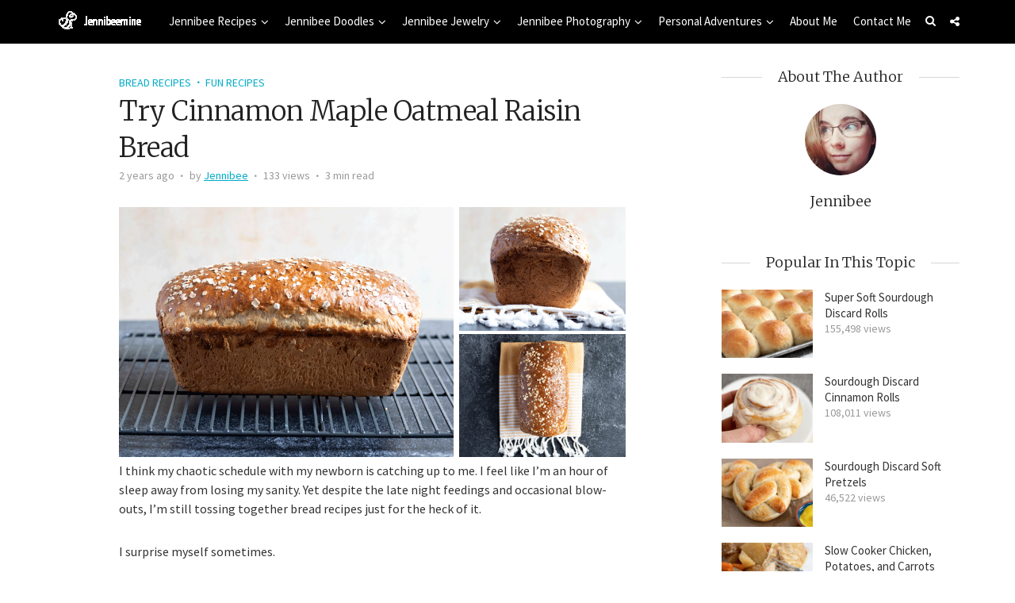

--- FILE ---
content_type: text/html; charset=UTF-8
request_url: https://jennibeemine.com/try-cinnamon-maple-oatmeal-raisin-bread/
body_size: 26503
content:
<!DOCTYPE html>
<html dir="ltr" lang="en-US" prefix="og: https://ogp.me/ns#" class="no-js">
<head>
	<meta charset="UTF-8">
	<meta name="viewport" content="user-scalable=yes, width=device-width, initial-scale=1.0, maximum-scale=1">
	<link rel="profile" href="https://gmpg.org/xfn/11">
	<title>Try Cinnamon Maple Oatmeal Raisin Bread - Jennibeemine</title>

		<!-- All in One SEO 4.9.1 - aioseo.com -->
	<meta name="description" content="Cinnamon Swirl Maple Oatmeal Raisin Bread - the ultimate base for a sweet breakfast. Perfect for turning into French toast or smothering with butter." />
	<meta name="robots" content="max-image-preview:large" />
	<meta name="author" content="Jennibee"/>
	<link rel="canonical" href="https://jennibeemine.com/try-cinnamon-maple-oatmeal-raisin-bread/" />
	<meta name="generator" content="All in One SEO (AIOSEO) 4.9.1" />
		<meta property="og:locale" content="en_US" />
		<meta property="og:site_name" content="Jennibeemine - Jewelry, Art, and Adventures" />
		<meta property="og:type" content="article" />
		<meta property="og:title" content="Try Cinnamon Maple Oatmeal Raisin Bread - Jennibeemine" />
		<meta property="og:description" content="Cinnamon Swirl Maple Oatmeal Raisin Bread - the ultimate base for a sweet breakfast. Perfect for turning into French toast or smothering with butter." />
		<meta property="og:url" content="https://jennibeemine.com/try-cinnamon-maple-oatmeal-raisin-bread/" />
		<meta property="og:image" content="https://i0.wp.com/jennibeemine.com/wp-content/uploads/2024/03/side-view-on-rack-blue.gif?ssl=1" />
		<meta property="og:image:secure_url" content="https://i0.wp.com/jennibeemine.com/wp-content/uploads/2024/03/side-view-on-rack-blue.gif?ssl=1" />
		<meta property="article:published_time" content="2024-03-11T08:00:00+00:00" />
		<meta property="article:modified_time" content="2024-03-01T01:20:06+00:00" />
		<meta name="twitter:card" content="summary_large_image" />
		<meta name="twitter:title" content="Try Cinnamon Maple Oatmeal Raisin Bread - Jennibeemine" />
		<meta name="twitter:description" content="Cinnamon Swirl Maple Oatmeal Raisin Bread - the ultimate base for a sweet breakfast. Perfect for turning into French toast or smothering with butter." />
		<meta name="twitter:image" content="https://i0.wp.com/jennibeemine.com/wp-content/uploads/2024/03/side-view-on-rack-blue.gif?ssl=1" />
		<script type="application/ld+json" class="aioseo-schema">
			{"@context":"https:\/\/schema.org","@graph":[{"@type":"BlogPosting","@id":"https:\/\/jennibeemine.com\/try-cinnamon-maple-oatmeal-raisin-bread\/#blogposting","name":"Try Cinnamon Maple Oatmeal Raisin Bread - Jennibeemine","headline":"Try Cinnamon Maple Oatmeal Raisin Bread","author":{"@id":"https:\/\/jennibeemine.com\/author\/jennibee\/#author"},"publisher":{"@id":"https:\/\/jennibeemine.com\/#person"},"image":{"@type":"ImageObject","url":"https:\/\/jennibeemine.com\/wp-content\/uploads\/2024\/03\/small-featured-cinnamon-swirl-bread.gif","width":310,"height":233,"caption":"cinnamon swirl maple oatmeal raisin bread"},"datePublished":"2024-03-11T08:00:00+00:00","dateModified":"2024-03-01T01:20:06+00:00","inLanguage":"en-US","mainEntityOfPage":{"@id":"https:\/\/jennibeemine.com\/try-cinnamon-maple-oatmeal-raisin-bread\/#webpage"},"isPartOf":{"@id":"https:\/\/jennibeemine.com\/try-cinnamon-maple-oatmeal-raisin-bread\/#webpage"},"articleSection":"Bread Recipes, Fun Recipes, Bread, Yummy"},{"@type":"BreadcrumbList","@id":"https:\/\/jennibeemine.com\/try-cinnamon-maple-oatmeal-raisin-bread\/#breadcrumblist","itemListElement":[{"@type":"ListItem","@id":"https:\/\/jennibeemine.com#listItem","position":1,"name":"Home","item":"https:\/\/jennibeemine.com","nextItem":{"@type":"ListItem","@id":"https:\/\/jennibeemine.com\/category\/fun-recipes\/#listItem","name":"Fun Recipes"}},{"@type":"ListItem","@id":"https:\/\/jennibeemine.com\/category\/fun-recipes\/#listItem","position":2,"name":"Fun Recipes","item":"https:\/\/jennibeemine.com\/category\/fun-recipes\/","nextItem":{"@type":"ListItem","@id":"https:\/\/jennibeemine.com\/category\/fun-recipes\/bread-recipes\/#listItem","name":"Bread Recipes"},"previousItem":{"@type":"ListItem","@id":"https:\/\/jennibeemine.com#listItem","name":"Home"}},{"@type":"ListItem","@id":"https:\/\/jennibeemine.com\/category\/fun-recipes\/bread-recipes\/#listItem","position":3,"name":"Bread Recipes","item":"https:\/\/jennibeemine.com\/category\/fun-recipes\/bread-recipes\/","nextItem":{"@type":"ListItem","@id":"https:\/\/jennibeemine.com\/try-cinnamon-maple-oatmeal-raisin-bread\/#listItem","name":"Try Cinnamon Maple Oatmeal Raisin Bread"},"previousItem":{"@type":"ListItem","@id":"https:\/\/jennibeemine.com\/category\/fun-recipes\/#listItem","name":"Fun Recipes"}},{"@type":"ListItem","@id":"https:\/\/jennibeemine.com\/try-cinnamon-maple-oatmeal-raisin-bread\/#listItem","position":4,"name":"Try Cinnamon Maple Oatmeal Raisin Bread","previousItem":{"@type":"ListItem","@id":"https:\/\/jennibeemine.com\/category\/fun-recipes\/bread-recipes\/#listItem","name":"Bread Recipes"}}]},{"@type":"Person","@id":"https:\/\/jennibeemine.com\/#person","name":"Jennibee","image":{"@type":"ImageObject","@id":"https:\/\/jennibeemine.com\/try-cinnamon-maple-oatmeal-raisin-bread\/#personImage","url":"https:\/\/secure.gravatar.com\/avatar\/ee7fae608888ddcde1c146a2ba145dceedfb8528c5775c5df81a09b6f75d5be9?s=96&d=mm&r=g","width":96,"height":96,"caption":"Jennibee"}},{"@type":"Person","@id":"https:\/\/jennibeemine.com\/author\/jennibee\/#author","url":"https:\/\/jennibeemine.com\/author\/jennibee\/","name":"Jennibee","image":{"@type":"ImageObject","@id":"https:\/\/jennibeemine.com\/try-cinnamon-maple-oatmeal-raisin-bread\/#authorImage","url":"https:\/\/secure.gravatar.com\/avatar\/ee7fae608888ddcde1c146a2ba145dceedfb8528c5775c5df81a09b6f75d5be9?s=96&d=mm&r=g","width":96,"height":96,"caption":"Jennibee"}},{"@type":"WebPage","@id":"https:\/\/jennibeemine.com\/try-cinnamon-maple-oatmeal-raisin-bread\/#webpage","url":"https:\/\/jennibeemine.com\/try-cinnamon-maple-oatmeal-raisin-bread\/","name":"Try Cinnamon Maple Oatmeal Raisin Bread - Jennibeemine","description":"Cinnamon Swirl Maple Oatmeal Raisin Bread - the ultimate base for a sweet breakfast. Perfect for turning into French toast or smothering with butter.","inLanguage":"en-US","isPartOf":{"@id":"https:\/\/jennibeemine.com\/#website"},"breadcrumb":{"@id":"https:\/\/jennibeemine.com\/try-cinnamon-maple-oatmeal-raisin-bread\/#breadcrumblist"},"author":{"@id":"https:\/\/jennibeemine.com\/author\/jennibee\/#author"},"creator":{"@id":"https:\/\/jennibeemine.com\/author\/jennibee\/#author"},"image":{"@type":"ImageObject","url":"https:\/\/jennibeemine.com\/wp-content\/uploads\/2024\/03\/small-featured-cinnamon-swirl-bread.gif","@id":"https:\/\/jennibeemine.com\/try-cinnamon-maple-oatmeal-raisin-bread\/#mainImage","width":310,"height":233,"caption":"cinnamon swirl maple oatmeal raisin bread"},"primaryImageOfPage":{"@id":"https:\/\/jennibeemine.com\/try-cinnamon-maple-oatmeal-raisin-bread\/#mainImage"},"datePublished":"2024-03-11T08:00:00+00:00","dateModified":"2024-03-01T01:20:06+00:00"},{"@type":"WebSite","@id":"https:\/\/jennibeemine.com\/#website","url":"https:\/\/jennibeemine.com\/","name":"Jennibeemine","description":"Jewelry, Art, and Adventures","inLanguage":"en-US","publisher":{"@id":"https:\/\/jennibeemine.com\/#person"}}]}
		</script>
		<!-- All in One SEO -->

<script id="cookieyes" type="text/javascript" src="https://cdn-cookieyes.com/client_data/b9048c9421e0efa5a15fa3ba/script.js"></script><script>window._wca = window._wca || [];</script>
<link rel='dns-prefetch' href='//stats.wp.com' />
<link rel='dns-prefetch' href='//www.googletagmanager.com' />
<link rel='dns-prefetch' href='//fonts.googleapis.com' />
<link rel='dns-prefetch' href='//pagead2.googlesyndication.com' />
<link rel="alternate" type="application/rss+xml" title="Jennibeemine &raquo; Feed" href="https://jennibeemine.com/feed/" />
<link rel="alternate" type="application/rss+xml" title="Jennibeemine &raquo; Comments Feed" href="https://jennibeemine.com/comments/feed/" />
<link rel="alternate" type="application/rss+xml" title="Jennibeemine &raquo; Try Cinnamon Maple Oatmeal Raisin Bread Comments Feed" href="https://jennibeemine.com/try-cinnamon-maple-oatmeal-raisin-bread/feed/" />
<link rel="alternate" title="oEmbed (JSON)" type="application/json+oembed" href="https://jennibeemine.com/wp-json/oembed/1.0/embed?url=https%3A%2F%2Fjennibeemine.com%2Ftry-cinnamon-maple-oatmeal-raisin-bread%2F" />
<link rel="alternate" title="oEmbed (XML)" type="text/xml+oembed" href="https://jennibeemine.com/wp-json/oembed/1.0/embed?url=https%3A%2F%2Fjennibeemine.com%2Ftry-cinnamon-maple-oatmeal-raisin-bread%2F&#038;format=xml" />
<script>(()=>{"use strict";const e=[400,500,600,700,800,900],t=e=>`wprm-min-${e}`,n=e=>`wprm-max-${e}`,s=new Set,o="ResizeObserver"in window,r=o?new ResizeObserver((e=>{for(const t of e)c(t.target)})):null,i=.5/(window.devicePixelRatio||1);function c(s){const o=s.getBoundingClientRect().width||0;for(let r=0;r<e.length;r++){const c=e[r],a=o<=c+i;o>c+i?s.classList.add(t(c)):s.classList.remove(t(c)),a?s.classList.add(n(c)):s.classList.remove(n(c))}}function a(e){s.has(e)||(s.add(e),r&&r.observe(e),c(e))}!function(e=document){e.querySelectorAll(".wprm-recipe").forEach(a)}();if(new MutationObserver((e=>{for(const t of e)for(const e of t.addedNodes)e instanceof Element&&(e.matches?.(".wprm-recipe")&&a(e),e.querySelectorAll?.(".wprm-recipe").forEach(a))})).observe(document.documentElement,{childList:!0,subtree:!0}),!o){let e=0;addEventListener("resize",(()=>{e&&cancelAnimationFrame(e),e=requestAnimationFrame((()=>s.forEach(c)))}),{passive:!0})}})();</script><style id='wp-img-auto-sizes-contain-inline-css' type='text/css'>
img:is([sizes=auto i],[sizes^="auto," i]){contain-intrinsic-size:3000px 1500px}
/*# sourceURL=wp-img-auto-sizes-contain-inline-css */
</style>

<style id='wp-emoji-styles-inline-css' type='text/css'>

	img.wp-smiley, img.emoji {
		display: inline !important;
		border: none !important;
		box-shadow: none !important;
		height: 1em !important;
		width: 1em !important;
		margin: 0 0.07em !important;
		vertical-align: -0.1em !important;
		background: none !important;
		padding: 0 !important;
	}
/*# sourceURL=wp-emoji-styles-inline-css */
</style>
<link rel='stylesheet' id='wp-block-library-css' href='https://jennibeemine.com/wp-includes/css/dist/block-library/style.min.css?ver=6.9' type='text/css' media='all' />
<style id='wp-block-heading-inline-css' type='text/css'>
h1:where(.wp-block-heading).has-background,h2:where(.wp-block-heading).has-background,h3:where(.wp-block-heading).has-background,h4:where(.wp-block-heading).has-background,h5:where(.wp-block-heading).has-background,h6:where(.wp-block-heading).has-background{padding:1.25em 2.375em}h1.has-text-align-left[style*=writing-mode]:where([style*=vertical-lr]),h1.has-text-align-right[style*=writing-mode]:where([style*=vertical-rl]),h2.has-text-align-left[style*=writing-mode]:where([style*=vertical-lr]),h2.has-text-align-right[style*=writing-mode]:where([style*=vertical-rl]),h3.has-text-align-left[style*=writing-mode]:where([style*=vertical-lr]),h3.has-text-align-right[style*=writing-mode]:where([style*=vertical-rl]),h4.has-text-align-left[style*=writing-mode]:where([style*=vertical-lr]),h4.has-text-align-right[style*=writing-mode]:where([style*=vertical-rl]),h5.has-text-align-left[style*=writing-mode]:where([style*=vertical-lr]),h5.has-text-align-right[style*=writing-mode]:where([style*=vertical-rl]),h6.has-text-align-left[style*=writing-mode]:where([style*=vertical-lr]),h6.has-text-align-right[style*=writing-mode]:where([style*=vertical-rl]){rotate:180deg}
/*# sourceURL=https://jennibeemine.com/wp-includes/blocks/heading/style.min.css */
</style>
<style id='wp-block-image-inline-css' type='text/css'>
.wp-block-image>a,.wp-block-image>figure>a{display:inline-block}.wp-block-image img{box-sizing:border-box;height:auto;max-width:100%;vertical-align:bottom}@media not (prefers-reduced-motion){.wp-block-image img.hide{visibility:hidden}.wp-block-image img.show{animation:show-content-image .4s}}.wp-block-image[style*=border-radius] img,.wp-block-image[style*=border-radius]>a{border-radius:inherit}.wp-block-image.has-custom-border img{box-sizing:border-box}.wp-block-image.aligncenter{text-align:center}.wp-block-image.alignfull>a,.wp-block-image.alignwide>a{width:100%}.wp-block-image.alignfull img,.wp-block-image.alignwide img{height:auto;width:100%}.wp-block-image .aligncenter,.wp-block-image .alignleft,.wp-block-image .alignright,.wp-block-image.aligncenter,.wp-block-image.alignleft,.wp-block-image.alignright{display:table}.wp-block-image .aligncenter>figcaption,.wp-block-image .alignleft>figcaption,.wp-block-image .alignright>figcaption,.wp-block-image.aligncenter>figcaption,.wp-block-image.alignleft>figcaption,.wp-block-image.alignright>figcaption{caption-side:bottom;display:table-caption}.wp-block-image .alignleft{float:left;margin:.5em 1em .5em 0}.wp-block-image .alignright{float:right;margin:.5em 0 .5em 1em}.wp-block-image .aligncenter{margin-left:auto;margin-right:auto}.wp-block-image :where(figcaption){margin-bottom:1em;margin-top:.5em}.wp-block-image.is-style-circle-mask img{border-radius:9999px}@supports ((-webkit-mask-image:none) or (mask-image:none)) or (-webkit-mask-image:none){.wp-block-image.is-style-circle-mask img{border-radius:0;-webkit-mask-image:url('data:image/svg+xml;utf8,<svg viewBox="0 0 100 100" xmlns="http://www.w3.org/2000/svg"><circle cx="50" cy="50" r="50"/></svg>');mask-image:url('data:image/svg+xml;utf8,<svg viewBox="0 0 100 100" xmlns="http://www.w3.org/2000/svg"><circle cx="50" cy="50" r="50"/></svg>');mask-mode:alpha;-webkit-mask-position:center;mask-position:center;-webkit-mask-repeat:no-repeat;mask-repeat:no-repeat;-webkit-mask-size:contain;mask-size:contain}}:root :where(.wp-block-image.is-style-rounded img,.wp-block-image .is-style-rounded img){border-radius:9999px}.wp-block-image figure{margin:0}.wp-lightbox-container{display:flex;flex-direction:column;position:relative}.wp-lightbox-container img{cursor:zoom-in}.wp-lightbox-container img:hover+button{opacity:1}.wp-lightbox-container button{align-items:center;backdrop-filter:blur(16px) saturate(180%);background-color:#5a5a5a40;border:none;border-radius:4px;cursor:zoom-in;display:flex;height:20px;justify-content:center;opacity:0;padding:0;position:absolute;right:16px;text-align:center;top:16px;width:20px;z-index:100}@media not (prefers-reduced-motion){.wp-lightbox-container button{transition:opacity .2s ease}}.wp-lightbox-container button:focus-visible{outline:3px auto #5a5a5a40;outline:3px auto -webkit-focus-ring-color;outline-offset:3px}.wp-lightbox-container button:hover{cursor:pointer;opacity:1}.wp-lightbox-container button:focus{opacity:1}.wp-lightbox-container button:focus,.wp-lightbox-container button:hover,.wp-lightbox-container button:not(:hover):not(:active):not(.has-background){background-color:#5a5a5a40;border:none}.wp-lightbox-overlay{box-sizing:border-box;cursor:zoom-out;height:100vh;left:0;overflow:hidden;position:fixed;top:0;visibility:hidden;width:100%;z-index:100000}.wp-lightbox-overlay .close-button{align-items:center;cursor:pointer;display:flex;justify-content:center;min-height:40px;min-width:40px;padding:0;position:absolute;right:calc(env(safe-area-inset-right) + 16px);top:calc(env(safe-area-inset-top) + 16px);z-index:5000000}.wp-lightbox-overlay .close-button:focus,.wp-lightbox-overlay .close-button:hover,.wp-lightbox-overlay .close-button:not(:hover):not(:active):not(.has-background){background:none;border:none}.wp-lightbox-overlay .lightbox-image-container{height:var(--wp--lightbox-container-height);left:50%;overflow:hidden;position:absolute;top:50%;transform:translate(-50%,-50%);transform-origin:top left;width:var(--wp--lightbox-container-width);z-index:9999999999}.wp-lightbox-overlay .wp-block-image{align-items:center;box-sizing:border-box;display:flex;height:100%;justify-content:center;margin:0;position:relative;transform-origin:0 0;width:100%;z-index:3000000}.wp-lightbox-overlay .wp-block-image img{height:var(--wp--lightbox-image-height);min-height:var(--wp--lightbox-image-height);min-width:var(--wp--lightbox-image-width);width:var(--wp--lightbox-image-width)}.wp-lightbox-overlay .wp-block-image figcaption{display:none}.wp-lightbox-overlay button{background:none;border:none}.wp-lightbox-overlay .scrim{background-color:#fff;height:100%;opacity:.9;position:absolute;width:100%;z-index:2000000}.wp-lightbox-overlay.active{visibility:visible}@media not (prefers-reduced-motion){.wp-lightbox-overlay.active{animation:turn-on-visibility .25s both}.wp-lightbox-overlay.active img{animation:turn-on-visibility .35s both}.wp-lightbox-overlay.show-closing-animation:not(.active){animation:turn-off-visibility .35s both}.wp-lightbox-overlay.show-closing-animation:not(.active) img{animation:turn-off-visibility .25s both}.wp-lightbox-overlay.zoom.active{animation:none;opacity:1;visibility:visible}.wp-lightbox-overlay.zoom.active .lightbox-image-container{animation:lightbox-zoom-in .4s}.wp-lightbox-overlay.zoom.active .lightbox-image-container img{animation:none}.wp-lightbox-overlay.zoom.active .scrim{animation:turn-on-visibility .4s forwards}.wp-lightbox-overlay.zoom.show-closing-animation:not(.active){animation:none}.wp-lightbox-overlay.zoom.show-closing-animation:not(.active) .lightbox-image-container{animation:lightbox-zoom-out .4s}.wp-lightbox-overlay.zoom.show-closing-animation:not(.active) .lightbox-image-container img{animation:none}.wp-lightbox-overlay.zoom.show-closing-animation:not(.active) .scrim{animation:turn-off-visibility .4s forwards}}@keyframes show-content-image{0%{visibility:hidden}99%{visibility:hidden}to{visibility:visible}}@keyframes turn-on-visibility{0%{opacity:0}to{opacity:1}}@keyframes turn-off-visibility{0%{opacity:1;visibility:visible}99%{opacity:0;visibility:visible}to{opacity:0;visibility:hidden}}@keyframes lightbox-zoom-in{0%{transform:translate(calc((-100vw + var(--wp--lightbox-scrollbar-width))/2 + var(--wp--lightbox-initial-left-position)),calc(-50vh + var(--wp--lightbox-initial-top-position))) scale(var(--wp--lightbox-scale))}to{transform:translate(-50%,-50%) scale(1)}}@keyframes lightbox-zoom-out{0%{transform:translate(-50%,-50%) scale(1);visibility:visible}99%{visibility:visible}to{transform:translate(calc((-100vw + var(--wp--lightbox-scrollbar-width))/2 + var(--wp--lightbox-initial-left-position)),calc(-50vh + var(--wp--lightbox-initial-top-position))) scale(var(--wp--lightbox-scale));visibility:hidden}}
/*# sourceURL=https://jennibeemine.com/wp-includes/blocks/image/style.min.css */
</style>
<style id='wp-block-paragraph-inline-css' type='text/css'>
.is-small-text{font-size:.875em}.is-regular-text{font-size:1em}.is-large-text{font-size:2.25em}.is-larger-text{font-size:3em}.has-drop-cap:not(:focus):first-letter{float:left;font-size:8.4em;font-style:normal;font-weight:100;line-height:.68;margin:.05em .1em 0 0;text-transform:uppercase}body.rtl .has-drop-cap:not(:focus):first-letter{float:none;margin-left:.1em}p.has-drop-cap.has-background{overflow:hidden}:root :where(p.has-background){padding:1.25em 2.375em}:where(p.has-text-color:not(.has-link-color)) a{color:inherit}p.has-text-align-left[style*="writing-mode:vertical-lr"],p.has-text-align-right[style*="writing-mode:vertical-rl"]{rotate:180deg}
/*# sourceURL=https://jennibeemine.com/wp-includes/blocks/paragraph/style.min.css */
</style>
<style id='global-styles-inline-css' type='text/css'>
:root{--wp--preset--aspect-ratio--square: 1;--wp--preset--aspect-ratio--4-3: 4/3;--wp--preset--aspect-ratio--3-4: 3/4;--wp--preset--aspect-ratio--3-2: 3/2;--wp--preset--aspect-ratio--2-3: 2/3;--wp--preset--aspect-ratio--16-9: 16/9;--wp--preset--aspect-ratio--9-16: 9/16;--wp--preset--color--black: #000000;--wp--preset--color--cyan-bluish-gray: #abb8c3;--wp--preset--color--white: #ffffff;--wp--preset--color--pale-pink: #f78da7;--wp--preset--color--vivid-red: #cf2e2e;--wp--preset--color--luminous-vivid-orange: #ff6900;--wp--preset--color--luminous-vivid-amber: #fcb900;--wp--preset--color--light-green-cyan: #7bdcb5;--wp--preset--color--vivid-green-cyan: #00d084;--wp--preset--color--pale-cyan-blue: #8ed1fc;--wp--preset--color--vivid-cyan-blue: #0693e3;--wp--preset--color--vivid-purple: #9b51e0;--wp--preset--color--sdw-acc: #00acc6;--wp--preset--color--sdw-txt: #333333;--wp--preset--color--sdw-meta: #999999;--wp--preset--color--sdw-bg: #ffffff;--wp--preset--gradient--vivid-cyan-blue-to-vivid-purple: linear-gradient(135deg,rgb(6,147,227) 0%,rgb(155,81,224) 100%);--wp--preset--gradient--light-green-cyan-to-vivid-green-cyan: linear-gradient(135deg,rgb(122,220,180) 0%,rgb(0,208,130) 100%);--wp--preset--gradient--luminous-vivid-amber-to-luminous-vivid-orange: linear-gradient(135deg,rgb(252,185,0) 0%,rgb(255,105,0) 100%);--wp--preset--gradient--luminous-vivid-orange-to-vivid-red: linear-gradient(135deg,rgb(255,105,0) 0%,rgb(207,46,46) 100%);--wp--preset--gradient--very-light-gray-to-cyan-bluish-gray: linear-gradient(135deg,rgb(238,238,238) 0%,rgb(169,184,195) 100%);--wp--preset--gradient--cool-to-warm-spectrum: linear-gradient(135deg,rgb(74,234,220) 0%,rgb(151,120,209) 20%,rgb(207,42,186) 40%,rgb(238,44,130) 60%,rgb(251,105,98) 80%,rgb(254,248,76) 100%);--wp--preset--gradient--blush-light-purple: linear-gradient(135deg,rgb(255,206,236) 0%,rgb(152,150,240) 100%);--wp--preset--gradient--blush-bordeaux: linear-gradient(135deg,rgb(254,205,165) 0%,rgb(254,45,45) 50%,rgb(107,0,62) 100%);--wp--preset--gradient--luminous-dusk: linear-gradient(135deg,rgb(255,203,112) 0%,rgb(199,81,192) 50%,rgb(65,88,208) 100%);--wp--preset--gradient--pale-ocean: linear-gradient(135deg,rgb(255,245,203) 0%,rgb(182,227,212) 50%,rgb(51,167,181) 100%);--wp--preset--gradient--electric-grass: linear-gradient(135deg,rgb(202,248,128) 0%,rgb(113,206,126) 100%);--wp--preset--gradient--midnight: linear-gradient(135deg,rgb(2,3,129) 0%,rgb(40,116,252) 100%);--wp--preset--font-size--small: 13px;--wp--preset--font-size--medium: 20px;--wp--preset--font-size--large: 23px;--wp--preset--font-size--x-large: 42px;--wp--preset--font-size--normal: 16px;--wp--preset--font-size--huge: 29px;--wp--preset--spacing--20: 0.44rem;--wp--preset--spacing--30: 0.67rem;--wp--preset--spacing--40: 1rem;--wp--preset--spacing--50: 1.5rem;--wp--preset--spacing--60: 2.25rem;--wp--preset--spacing--70: 3.38rem;--wp--preset--spacing--80: 5.06rem;--wp--preset--shadow--natural: 6px 6px 9px rgba(0, 0, 0, 0.2);--wp--preset--shadow--deep: 12px 12px 50px rgba(0, 0, 0, 0.4);--wp--preset--shadow--sharp: 6px 6px 0px rgba(0, 0, 0, 0.2);--wp--preset--shadow--outlined: 6px 6px 0px -3px rgb(255, 255, 255), 6px 6px rgb(0, 0, 0);--wp--preset--shadow--crisp: 6px 6px 0px rgb(0, 0, 0);}:where(.is-layout-flex){gap: 0.5em;}:where(.is-layout-grid){gap: 0.5em;}body .is-layout-flex{display: flex;}.is-layout-flex{flex-wrap: wrap;align-items: center;}.is-layout-flex > :is(*, div){margin: 0;}body .is-layout-grid{display: grid;}.is-layout-grid > :is(*, div){margin: 0;}:where(.wp-block-columns.is-layout-flex){gap: 2em;}:where(.wp-block-columns.is-layout-grid){gap: 2em;}:where(.wp-block-post-template.is-layout-flex){gap: 1.25em;}:where(.wp-block-post-template.is-layout-grid){gap: 1.25em;}.has-black-color{color: var(--wp--preset--color--black) !important;}.has-cyan-bluish-gray-color{color: var(--wp--preset--color--cyan-bluish-gray) !important;}.has-white-color{color: var(--wp--preset--color--white) !important;}.has-pale-pink-color{color: var(--wp--preset--color--pale-pink) !important;}.has-vivid-red-color{color: var(--wp--preset--color--vivid-red) !important;}.has-luminous-vivid-orange-color{color: var(--wp--preset--color--luminous-vivid-orange) !important;}.has-luminous-vivid-amber-color{color: var(--wp--preset--color--luminous-vivid-amber) !important;}.has-light-green-cyan-color{color: var(--wp--preset--color--light-green-cyan) !important;}.has-vivid-green-cyan-color{color: var(--wp--preset--color--vivid-green-cyan) !important;}.has-pale-cyan-blue-color{color: var(--wp--preset--color--pale-cyan-blue) !important;}.has-vivid-cyan-blue-color{color: var(--wp--preset--color--vivid-cyan-blue) !important;}.has-vivid-purple-color{color: var(--wp--preset--color--vivid-purple) !important;}.has-black-background-color{background-color: var(--wp--preset--color--black) !important;}.has-cyan-bluish-gray-background-color{background-color: var(--wp--preset--color--cyan-bluish-gray) !important;}.has-white-background-color{background-color: var(--wp--preset--color--white) !important;}.has-pale-pink-background-color{background-color: var(--wp--preset--color--pale-pink) !important;}.has-vivid-red-background-color{background-color: var(--wp--preset--color--vivid-red) !important;}.has-luminous-vivid-orange-background-color{background-color: var(--wp--preset--color--luminous-vivid-orange) !important;}.has-luminous-vivid-amber-background-color{background-color: var(--wp--preset--color--luminous-vivid-amber) !important;}.has-light-green-cyan-background-color{background-color: var(--wp--preset--color--light-green-cyan) !important;}.has-vivid-green-cyan-background-color{background-color: var(--wp--preset--color--vivid-green-cyan) !important;}.has-pale-cyan-blue-background-color{background-color: var(--wp--preset--color--pale-cyan-blue) !important;}.has-vivid-cyan-blue-background-color{background-color: var(--wp--preset--color--vivid-cyan-blue) !important;}.has-vivid-purple-background-color{background-color: var(--wp--preset--color--vivid-purple) !important;}.has-black-border-color{border-color: var(--wp--preset--color--black) !important;}.has-cyan-bluish-gray-border-color{border-color: var(--wp--preset--color--cyan-bluish-gray) !important;}.has-white-border-color{border-color: var(--wp--preset--color--white) !important;}.has-pale-pink-border-color{border-color: var(--wp--preset--color--pale-pink) !important;}.has-vivid-red-border-color{border-color: var(--wp--preset--color--vivid-red) !important;}.has-luminous-vivid-orange-border-color{border-color: var(--wp--preset--color--luminous-vivid-orange) !important;}.has-luminous-vivid-amber-border-color{border-color: var(--wp--preset--color--luminous-vivid-amber) !important;}.has-light-green-cyan-border-color{border-color: var(--wp--preset--color--light-green-cyan) !important;}.has-vivid-green-cyan-border-color{border-color: var(--wp--preset--color--vivid-green-cyan) !important;}.has-pale-cyan-blue-border-color{border-color: var(--wp--preset--color--pale-cyan-blue) !important;}.has-vivid-cyan-blue-border-color{border-color: var(--wp--preset--color--vivid-cyan-blue) !important;}.has-vivid-purple-border-color{border-color: var(--wp--preset--color--vivid-purple) !important;}.has-vivid-cyan-blue-to-vivid-purple-gradient-background{background: var(--wp--preset--gradient--vivid-cyan-blue-to-vivid-purple) !important;}.has-light-green-cyan-to-vivid-green-cyan-gradient-background{background: var(--wp--preset--gradient--light-green-cyan-to-vivid-green-cyan) !important;}.has-luminous-vivid-amber-to-luminous-vivid-orange-gradient-background{background: var(--wp--preset--gradient--luminous-vivid-amber-to-luminous-vivid-orange) !important;}.has-luminous-vivid-orange-to-vivid-red-gradient-background{background: var(--wp--preset--gradient--luminous-vivid-orange-to-vivid-red) !important;}.has-very-light-gray-to-cyan-bluish-gray-gradient-background{background: var(--wp--preset--gradient--very-light-gray-to-cyan-bluish-gray) !important;}.has-cool-to-warm-spectrum-gradient-background{background: var(--wp--preset--gradient--cool-to-warm-spectrum) !important;}.has-blush-light-purple-gradient-background{background: var(--wp--preset--gradient--blush-light-purple) !important;}.has-blush-bordeaux-gradient-background{background: var(--wp--preset--gradient--blush-bordeaux) !important;}.has-luminous-dusk-gradient-background{background: var(--wp--preset--gradient--luminous-dusk) !important;}.has-pale-ocean-gradient-background{background: var(--wp--preset--gradient--pale-ocean) !important;}.has-electric-grass-gradient-background{background: var(--wp--preset--gradient--electric-grass) !important;}.has-midnight-gradient-background{background: var(--wp--preset--gradient--midnight) !important;}.has-small-font-size{font-size: var(--wp--preset--font-size--small) !important;}.has-medium-font-size{font-size: var(--wp--preset--font-size--medium) !important;}.has-large-font-size{font-size: var(--wp--preset--font-size--large) !important;}.has-x-large-font-size{font-size: var(--wp--preset--font-size--x-large) !important;}
/*# sourceURL=global-styles-inline-css */
</style>

<style id='classic-theme-styles-inline-css' type='text/css'>
/*! This file is auto-generated */
.wp-block-button__link{color:#fff;background-color:#32373c;border-radius:9999px;box-shadow:none;text-decoration:none;padding:calc(.667em + 2px) calc(1.333em + 2px);font-size:1.125em}.wp-block-file__button{background:#32373c;color:#fff;text-decoration:none}
/*# sourceURL=/wp-includes/css/classic-themes.min.css */
</style>
<link rel='stylesheet' id='wprm-public-css' href='https://jennibeemine.com/wp-content/plugins/wp-recipe-maker/dist/public-modern.css?ver=10.2.1' type='text/css' media='all' />
<link rel='stylesheet' id='mks_shortcodes_fntawsm_css-css' href='https://jennibeemine.com/wp-content/plugins/meks-flexible-shortcodes/css/font-awesome/css/font-awesome.min.css?ver=1.3.8' type='text/css' media='screen' />
<link rel='stylesheet' id='mks_shortcodes_simple_line_icons-css' href='https://jennibeemine.com/wp-content/plugins/meks-flexible-shortcodes/css/simple-line/simple-line-icons.css?ver=1.3.8' type='text/css' media='screen' />
<link rel='stylesheet' id='mks_shortcodes_css-css' href='https://jennibeemine.com/wp-content/plugins/meks-flexible-shortcodes/css/style.css?ver=1.3.8' type='text/css' media='screen' />
<link rel='stylesheet' id='woocommerce-layout-css' href='https://jennibeemine.com/wp-content/plugins/woocommerce/assets/css/woocommerce-layout.css?ver=10.3.5' type='text/css' media='all' />
<style id='woocommerce-layout-inline-css' type='text/css'>

	.infinite-scroll .woocommerce-pagination {
		display: none;
	}
/*# sourceURL=woocommerce-layout-inline-css */
</style>
<link rel='stylesheet' id='woocommerce-smallscreen-css' href='https://jennibeemine.com/wp-content/plugins/woocommerce/assets/css/woocommerce-smallscreen.css?ver=10.3.5' type='text/css' media='only screen and (max-width: 768px)' />
<link rel='stylesheet' id='woocommerce-general-css' href='https://jennibeemine.com/wp-content/plugins/woocommerce/assets/css/woocommerce.css?ver=10.3.5' type='text/css' media='all' />
<style id='woocommerce-inline-inline-css' type='text/css'>
.woocommerce form .form-row .required { visibility: visible; }
/*# sourceURL=woocommerce-inline-inline-css */
</style>
<link rel='stylesheet' id='gateway-css' href='https://jennibeemine.com/wp-content/plugins/woocommerce-paypal-payments/modules/ppcp-button/assets/css/gateway.css?ver=3.3.0' type='text/css' media='all' />
<link rel='stylesheet' id='brands-styles-css' href='https://jennibeemine.com/wp-content/plugins/woocommerce/assets/css/brands.css?ver=10.3.5' type='text/css' media='all' />
<link rel='stylesheet' id='sdw-fonts-css' href='https://fonts.googleapis.com/css?family=Source+Sans+Pro%3A400%7CMerriweather%3A400%2C300&#038;subset=latin%2Clatin-ext&#038;ver=1.7.2' type='text/css' media='all' />
<link rel='stylesheet' id='sdw-style-css' href='https://jennibeemine.com/wp-content/themes/sidewalk/style.css?ver=1.7.2' type='text/css' media='all' />
<style id='sdw-style-inline-css' type='text/css'>
body{background: #ffffff;color: #333333}body,.post-date,select,.submit, input[type="submit"],.sdw_posts_widget .meta-item a,#comment,textarea,body div.wpforms-container-full .wpforms-form input[type=submit], body div.wpforms-container-full .wpforms-form button[type=submit], body div.wpforms-container-full .wpforms-form .wpforms-page-button {font-family: 'Source Sans Pro';font-weight: 400;}h1,h2,h3,h4,h5,h6,.sdw-prev-next-link,.sdw-prev-next-link,.comment-meta .fn,.mks_pullquote,blockquote p,.sdw-has-cover .sdw-cover-area h1, .sdw-has-cover .sdw-cover-content h1,.sdw-description p,blockquote:before, q:before,.site-title,.wp-block-cover .wp-block-cover-image-text, .wp-block-cover .wp-block-cover-text, .wp-block-cover h2, .wp-block-cover-image .wp-block-cover-image-text, .wp-block-cover-image .wp-block-cover-text, .wp-block-cover-image h2 {font-family: 'Merriweather';font-weight: 300;}.site-header .nav-menu a{font-family: 'Source Sans Pro';font-weight: 400;}.sidr{background: #ffffff;}a,.entry-categories .post-categories li,.sidebar .sdw_posts_widget .meta-item a {color: #00acc6;}a:hover,.entry-categories .post-categories li a:hover,.sidebar .sdw_posts_widget .meta-item a:hover{color: rgba(0,172,198,0.7);}.site-title a{color: #ffffff;}.site-header{background: #000000;}.sdw-has-cover.sdw-cover-indent .site-header{background: rgba(0,0,0,1.0);}.site-branding{top:13px;left:0px;}.site-header{height: 55px;}.sdw-cover-indent .sdw-cover-area{margin-top: -55px;}.site-header .nav-menu > li > a,.site-header .sdw-nav-actions li a{padding: 18px 0;}.site-header .sdw-nav-search-wrap{margin: 8px 0;}.site-header .social-menu{margin: 7px 0;}.site-header .nav-menu ul,.sdw-sticky-clone,.sdw-has-cover.sdw-cover-indent .site-header.sdw-sticky-clone{background: rgba(0,0,0,0.9);}#sidr-main{background: #000000;}.site-header .nav-menu a,.site-header .search-input,#sidr-main a,#sidr-main ul li span,.sidr-class-search-input,.site-header .sdw-nav-search-wrap .sdw-search-input,.site-header .sdw-nav-search-wrap .sdw-search-input:focus,.site-header .social-menu li a,.site-header .social-menu li a:hover,.sdw-nav-actions li a,.sidr .sdw-nav-search-wrap .sdw-search-input{color: #ffffff;}.sidr .sdw-nav-search-wrap .sdw-search-input{background: rgba(153,153,153,0.2);border-color: rgba(153,153,153,0.2);}.sdw-responsive-nav, .sdw-sidebar-toggle{color: rgba(255,255,255,0.8); }.site-header .nav-menu li:hover > a,.sdw-responsive-nav:hover, .sdw-sidebar-toggle:hover,.sdw-nav-actions li a:hover{color: #00acc6;}#sidr-main a:hover,#sidr-main a:active,.sidr-class-current-menu-item > a,.sidr-class-current_page_item > a {box-shadow: 3px 0 0 #00acc6 inset;}.site-header .nav-menu > .current-menu-item{box-shadow: 0 3px 0 #00acc6 inset;}.sdw-cover-area{max-height: 300px;min-height: 300px;}.sdw-cover-overlay{background: rgba(0,0,0,0.0);}h1, h2, h3, h4, h5, h6, .prev-next-nav a span,.entry-title a,.sdw-box-title, .comment-reply-title,.comment-meta .fn{color: #222222;}.widget-title span,.sdw-box-title span,.comment-reply-title span,.sdw-featured-area .owl-controls .owl-nav > div,.mks_tab_nav_item.active{background: #ffffff;}.mks_tabs.vertical .mks_tab_nav_item.active{border-right: 1px solid #ffffff !important;}.sidebar .sdw_posts_widget a,.sidebar .widget_recent_entries a,.sidebar .widget_categories li a,.sidebar .widget_archive li a,.sidebar .widget_pages li a,.sidebar .widget_nav_menu li a,.sidebar .widget_meta li a,.sidebar .widget_recent_comments li a,.sidebar .widget_rss li a{color: #333333;}.sidebar .sdw_posts_widget a:hover,.sidebar .widget_recent_entries a:hover,.sidebar .widget_categories li a:hover,.sidebar .widget_archive li a:hover,.sidebar .widget_pages li a:hover,.sidebar .widget_nav_menu li a:hover,.sidebar .widget_meta li a:hover,.sidebar .widget_rss li a:hover,.sidebar .widget_recent_comments li a:hover,blockquote:before, q:before{color: #00acc6;}.entry-meta > div,.sdw-pn-label,.comment-metadata a,.sidebar .sdw-search-submit,.post-date,.meta-tags,.widget > select,.rss-date,.sdw-paginated-num{color: #999999;}input[type="text"], input[type="search"], input[type="email"], input[type="url"], input[type="tel"], input[type="number"], input[type="date"], input[type="password"], select, #comment, textarea{border-color: rgba(153,153,153,0.7);}#sidr-sidebar{box-shadow: 1px 0 0 rgba(153,153,153,0.7) inset;}.entry-title a:hover,.nav-menu a:hover,.prev-next-nav a:hover,.meta-action a,.sdw-share,.entry-categories .post-categories li a,.prev-next-nav a:hover span,.comment-reply-link,.comment-metadata .comment-edit-link,.sidebar .sdw-search-submit:hover,#wp-calendar tbody td a,.sdw-featured-area .owl-controls .owl-nav > div{color: #00acc6;}.meta-action a,.sdw-share,#sdw-pagination a,.comment-reply-link,.wpcf7-submit,.submit{border-color: rgba(0,172,198,0.7);}.sdw-rm a,.sdw-button-primary,.wpcf7-submit,.submit,input[type="submit"],button[type="submit"],.sdw-featured-area .owl-controls .owl-nav > div:hover,.sdw-pagination .current,body div.wpforms-container-full .wpforms-form input[type=submit], body div.wpforms-container-full .wpforms-form button[type=submit], body div.wpforms-container-full .wpforms-form .wpforms-page-button {background: #00acc6;color: #ffffff;border-color: #00acc6;}.wp-block-button__link{background: #00acc6;}.is-style-solid-color{background-color: #00acc6;color: #ffffff;}.wp-block-pullquote.alignwide.is-style-solid-color blockquote,.wp-block-pullquote.alignfull.is-style-solid-color blockquote{max-width: 640px;margin-left: auto;margin-right: auto;padding: 30px;}.sdw-rm a:hover,.entry-footer .sdw-comments a:hover,.sdw-share:hover,#sdw-pagination a:hover,.comment-reply-link:hover,.submit:hover,.sdw-button-primary:hover,.sdw-button-secondary:hover,.sdw-author-links a:hover,.mks_read_more a:hover,.mks_autor_link_wrap a:hover,.wpcf7-submit:hover,input[type="submit"]:hover,.tagcloud a:hover,.sdw-link-pages a:hover,.wpcf7-submit:hover,.submit:hover,input[type="submit"]:hover,.sdw-404-menu li a:hover,body div.wpforms-container-full .wpforms-form input[type=submit]:hover, body div.wpforms-container-full .wpforms-form button[type=submit]:hover, body div.wpforms-container-full .wpforms-form .wpforms-page-button:hover {background: rgba(0,172,198,0.7);border-color: rgba(0,172,198,0.1);color: #ffffff;}.site-main .mejs-embed, .site-main .mejs-embed body, .sdw-post .site-main .mejs-container .mejs-controls,pre,.sdw-loader,.sdw-loader:before,.sdw-loader:after,.sdw-letter-avatar,.site-main .mejs-embed, .site-main .mejs-embed body, .site-main .mejs-container .mejs-controls{background: #00acc6;}.sdw-fa-overlay-hover{background: rgba(0,172,198,1);}.sdw-highlight .entry-wrapper,.sdw-layout-a.sdw-highlight .post-thumbnail:before,.sdw-layout-b.sdw-highlight .sdw-post-inside,.sdw-layout-c.sdw-highlight .sdw-post-inside{background: #00acc6;}.sdw-highlight .sdw-rm a{background-color: #ffffff;color: #00acc6;}.sdw-highlight .entry-footer .sdw-comments a:hover,.sdw-highlight .entry-footer .sdw-share:hover,.sdw-highlight .sdw-rm a:hover {background: rgba(255,255,255,0.9);border-color: rgba(0,172,198,0.1);color: #00acc6;}.sdw-highlight,.sdw-highlight a,.sdw-highlight .entry-title a,.sdw-highlight .entry-meta > div,.sdw-highlight .entry-footer .meta-action,.sdw-highlight .entry-categories .post-categories li a,.sdw-highlight.sdw-post.sticky .entry-title:before,.sdw-highlight .entry-categories .post-categories li:before{color: #ffffff;}.sdw-highlight .meta-action a, .sdw-highlight .sdw-share{border-color: rgba(255,255,255,0.7);}.sdw-highlight .entry-title a:hover,.sdw-highlight .entry-categories .post-categories li a:hover,.sdw-highlight .author a:hover,.sdw-highlight .sdw-comments a:hover,.sdw-highlight .entry-content a:hover{color: rgba(255,255,255,0.7);}.widget-title::after, .sdw-box-title:after,.comment-reply-title:after,.widget_recent_entries li:before,.widget_recent_comments li:before,.widget_categories li:before,.widget_archive li:before,.widget_pages li:before,.widget_nav_menu li:before,.widget_meta li:before,.widget_rss li:before,.sdw-author-box hr.nice-divider {border-bottom: 1px solid rgba(153,153,153,0.4);}.entry-content table,tr,td, th,#wp-calendar tbody td,#wp-calendar,.mks_tab_nav_item,.mks_tab_item, .mks_toggle,.mks_tabs.vertical .mks_tab_nav_item,.mks_accordion, .mks_toggle,.mks_tabs.vertical .mks_tab_nav_item.active,.mks_tabs.vertical .mks_tab_item,.mks_accordion_content, .mks_toggle_content,.mks_accordion_item,.wp-block-calendar tbody td, .wp-block-calendar th{border-color: rgba(153,153,153,0.6);}thead tr,.mks_tab_nav_item,.mks_accordion_heading, .mks_toggle_heading{background: rgba(153,153,153,0.2);}.comment .comment-respond{background: #ffffff;}.mejs-container *{font-family: 'Source Sans Pro' !important;}.site-footer,.site-footer .widget-title span{background: #121c20;}.site-footer .widget-title::after,.site-footer .widget li:before,.shl-footer-menu:before{border-bottom: 1px solid rgba(136,136,136,0.4);}.site-footer #wp-calendar tbody td{border-color: rgba(136,136,136,0.4);}.site-footer{color: #ffffff; }.site-footer a{color: #00acc6; }.site-footer a:hover,.site-footer .widget li > a:hover,.site-footer .widget li > div > a:hover{color: rgba(0,172,198,0.7); }.site-footer .widget-title,.site-footer .widget li > a,.site-footer .widget li > div > a,.site-footer .widget h1,.site-footer .widget h2,.site-footer .widget h3,.site-footer .widget h4,.site-footer .widget h5,.site-footer .widget h6 {color: #ffffff;}.site-footer .mks_read_more a:hover, .site-footer .mks_autor_link_wrap a:hover{ background: rgba(0,172,198,0.7);border-color: rgba(0,172,198,0.1);color: #ffffff; }.site-footer .entry-meta > div,.site-footer .sdw-search-submit,.site-footer .post-date,.site-footer .meta-tags,.site-footer .widget > select,.site-footer .rss-date,.site-footer .widget_search{color: #888888; }@-webkit-keyframes load1 {0%,80%,100% {box-shadow: 0 0 #00acc6;height: 2em;}40% {box-shadow: 0 -0.3em #00acc6;height: 3em;}}@keyframes load1 {0%,80%,100% {box-shadow: 0 0 #00acc6;height: 2em;}40% {box-shadow: 0 -0.3em #00acc6;height: 3em;}}.site-header .sdw-search-input::-webkit-input-placeholder { color: #ffffff;}.site-header .sdw-search-input:-moz-placeholder { color: #ffffff;}.site-header .sdw-search-input::-moz-placeholder { color: #ffffff;}.site-header .sdw-search-input:-ms-input-placeholder { color: #ffffff;}@media only screen and (max-width: 667px) and (min-width: 100px){.sdw-share:hover, .sdw-share {border: 1px solid #00acc6;}}.woocommerce .content-area ul.products li a.add_to_cart_button,.woocommerce-page ul.products li.product a.add_to_cart_button, .woocommerce button.button.alt.disabled,.woocommerce ul.products li.product .added_to_cart,.woocommerce .widget_shopping_cart_content .buttons .button,.woocommerce .widget_price_filter .ui-slider .ui-slider-range,.woocommerce .widget_price_filter .ui-slider .ui-slider-handle,.woocommerce .widget_price_filter .price_slider_amount .button,.woocommerce nav.woocommerce-pagination ul li .page-numbers.current,.woocommerce nav.woocommerce-pagination ul li .page-numbers:hover,.woocommerce nav.woocommerce-pagination ul li .page-numbers:focus,.woocommerce #respond input#submit.alt, .woocommerce a.button.alt, .woocommerce button.button.alt, .woocommerce input.button.alt,.woocommerce #review_form #respond p.form-submit .submit,.woocommerce-message a.button,.woocommerce-cart input.button,.woocommerce-page input.button,.woocommerce-product-search input[type="submit"] {background: #00acc6;color: #ffffff;border-color: #00acc6;}.woocommerce div.product .woocommerce-tabs ul.tabs li.active a {border-bottom: 2px solid #00acc6;}.woocommerce .content-area ul.products li a.add_to_cart_button:hover,.woocommerce-page ul.products li.product a.add_to_cart_button:hover,.woocommerce button.button.alt.disabled:hover,.woocommerce ul.products li.product .added_to_cart:hover,.woocommerce .widget_shopping_cart_content .buttons .button:hover,.woocommerce .widget_price_filter .price_slider_amount .button:hover,.woocommerce #respond input#submit.alt:hover, .woocommerce a.button.alt:hover, .woocommerce button.button.alt:hover, .woocommerce input.button.alt:hover,.woocommerce #review_form #respond p.form-submit .submit:hover,.woocommerce-message a.button:hover,.woocommerce-cart input.button:hover,.woocommerce input.button:disabled:hover, .woocommerce input.button:disabled[disabled]:hover,.woocommerce-product-search input[type="submit"]:hover {background: rgba(0,172,198,0.7);border-color: rgba(0,172,198,0.1);color: #ffffff;}.widget_product_categories .product-categories li:before {border-bottom: 1px solid rgba(153,153,153,0.4);}.widget_product_categories .product-categories li a{color: #333333;}.widget_product_categories .product-categories li a:hover{color: #00acc6;}.has-small-font-size{ font-size: 13px;}.has-large-font-size{ font-size: 21px;}.has-huge-font-size{ font-size: 24px;}@media(min-width: 668px){.has-small-font-size{ font-size: 13px;}.has-normal-font-size{ font-size: 16px;}.has-large-font-size{ font-size: 23px;}.has-huge-font-size{ font-size: 29px;}}.has-sdw-acc-background-color{ background-color: #00acc6;}.has-sdw-acc-color{ color: #00acc6;}.has-sdw-txt-background-color{ background-color: #333333;}.has-sdw-txt-color{ color: #333333;}.has-sdw-meta-background-color{ background-color: #999999;}.has-sdw-meta-color{ color: #999999;}.has-sdw-bg-background-color{ background-color: #ffffff;}.has-sdw-bg-color{ color: #ffffff;}
/*# sourceURL=sdw-style-inline-css */
</style>
<link rel='stylesheet' id='sdw-responsive-css' href='https://jennibeemine.com/wp-content/themes/sidewalk/assets/css/responsive.css?ver=1.7.2' type='text/css' media='all' />
<link rel='stylesheet' id='sdw-woocommerce-css' href='https://jennibeemine.com/wp-content/themes/sidewalk/assets/css/sdw-woocommerce.css?ver=1.7.2' type='text/css' media='screen' />
<link rel='stylesheet' id='meks_instagram-widget-styles-css' href='https://jennibeemine.com/wp-content/plugins/meks-easy-instagram-widget/css/widget.css?ver=6.9' type='text/css' media='all' />
<link rel='stylesheet' id='meks-author-widget-css' href='https://jennibeemine.com/wp-content/plugins/meks-smart-author-widget/css/style.css?ver=1.1.5' type='text/css' media='all' />
<link rel='stylesheet' id='meks-social-widget-css' href='https://jennibeemine.com/wp-content/plugins/meks-smart-social-widget/css/style.css?ver=1.6.5' type='text/css' media='all' />
<link rel='stylesheet' id='meks-themeforest-widget-css' href='https://jennibeemine.com/wp-content/plugins/meks-themeforest-smart-widget/css/style.css?ver=1.6' type='text/css' media='all' />
<link rel='stylesheet' id='meks_ess-main-css' href='https://jennibeemine.com/wp-content/plugins/meks-easy-social-share/assets/css/main.css?ver=1.3' type='text/css' media='all' />
<style id='meks_ess-main-inline-css' type='text/css'>

                body .meks_ess a {
                    background: rgba(0,172,198,0.7) !important;
                }
                body .meks_ess.transparent a::before, body .meks_ess.transparent a span, body .meks_ess.outline a span {
                    color: rgba(0,172,198,0.7) !important;
                }
                body .meks_ess.outline a::before {
                    color: rgba(0,172,198,0.7) !important;
                }
                body .meks_ess.outline a {
                    border-color: rgba(0,172,198,0.7) !important;
                }
                body .meks_ess.outline a:hover {
                    border-color: rgba(0,172,198,0.7) !important;
                }
            
/*# sourceURL=meks_ess-main-inline-css */
</style>
<script type="text/javascript" src="https://jennibeemine.com/wp-includes/js/jquery/jquery.min.js?ver=3.7.1" id="jquery-core-js"></script>
<script type="text/javascript" src="https://jennibeemine.com/wp-includes/js/jquery/jquery-migrate.min.js?ver=3.4.1" id="jquery-migrate-js"></script>
<script type="text/javascript" src="https://jennibeemine.com/wp-content/plugins/woocommerce/assets/js/jquery-blockui/jquery.blockUI.min.js?ver=2.7.0-wc.10.3.5" id="wc-jquery-blockui-js" defer="defer" data-wp-strategy="defer"></script>
<script type="text/javascript" id="wc-add-to-cart-js-extra">
/* <![CDATA[ */
var wc_add_to_cart_params = {"ajax_url":"/wp-admin/admin-ajax.php","wc_ajax_url":"/?wc-ajax=%%endpoint%%","i18n_view_cart":"View cart","cart_url":"https://jennibeemine.com/cart/","is_cart":"","cart_redirect_after_add":"no"};
//# sourceURL=wc-add-to-cart-js-extra
/* ]]> */
</script>
<script type="text/javascript" src="https://jennibeemine.com/wp-content/plugins/woocommerce/assets/js/frontend/add-to-cart.min.js?ver=10.3.5" id="wc-add-to-cart-js" defer="defer" data-wp-strategy="defer"></script>
<script type="text/javascript" src="https://jennibeemine.com/wp-content/plugins/woocommerce/assets/js/js-cookie/js.cookie.min.js?ver=2.1.4-wc.10.3.5" id="wc-js-cookie-js" defer="defer" data-wp-strategy="defer"></script>
<script type="text/javascript" id="woocommerce-js-extra">
/* <![CDATA[ */
var woocommerce_params = {"ajax_url":"/wp-admin/admin-ajax.php","wc_ajax_url":"/?wc-ajax=%%endpoint%%","i18n_password_show":"Show password","i18n_password_hide":"Hide password"};
//# sourceURL=woocommerce-js-extra
/* ]]> */
</script>
<script type="text/javascript" src="https://jennibeemine.com/wp-content/plugins/woocommerce/assets/js/frontend/woocommerce.min.js?ver=10.3.5" id="woocommerce-js" defer="defer" data-wp-strategy="defer"></script>
<script type="text/javascript" id="WCPAY_ASSETS-js-extra">
/* <![CDATA[ */
var wcpayAssets = {"url":"https://jennibeemine.com/wp-content/plugins/woocommerce-payments/dist/"};
//# sourceURL=WCPAY_ASSETS-js-extra
/* ]]> */
</script>
<script type="text/javascript" src="https://stats.wp.com/s-202549.js" id="woocommerce-analytics-js" defer="defer" data-wp-strategy="defer"></script>

<!-- Google tag (gtag.js) snippet added by Site Kit -->
<!-- Google Analytics snippet added by Site Kit -->
<script type="text/javascript" src="https://www.googletagmanager.com/gtag/js?id=G-80K5H43VRR" id="google_gtagjs-js" async></script>
<script type="text/javascript" id="google_gtagjs-js-after">
/* <![CDATA[ */
window.dataLayer = window.dataLayer || [];function gtag(){dataLayer.push(arguments);}
gtag("set","linker",{"domains":["jennibeemine.com"]});
gtag("js", new Date());
gtag("set", "developer_id.dZTNiMT", true);
gtag("config", "G-80K5H43VRR");
//# sourceURL=google_gtagjs-js-after
/* ]]> */
</script>
<link rel="https://api.w.org/" href="https://jennibeemine.com/wp-json/" /><link rel="alternate" title="JSON" type="application/json" href="https://jennibeemine.com/wp-json/wp/v2/posts/6103" /><link rel="EditURI" type="application/rsd+xml" title="RSD" href="https://jennibeemine.com/xmlrpc.php?rsd" />
<meta name="generator" content="WordPress 6.9" />
<meta name="generator" content="WooCommerce 10.3.5" />
<link rel='shortlink' href='https://jennibeemine.com/?p=6103' />
<meta name="generator" content="Site Kit by Google 1.167.0" /><meta name="generator" content="Redux 4.5.9" /><style type="text/css"> .tippy-box[data-theme~="wprm"] { background-color: #333333; color: #FFFFFF; } .tippy-box[data-theme~="wprm"][data-placement^="top"] > .tippy-arrow::before { border-top-color: #333333; } .tippy-box[data-theme~="wprm"][data-placement^="bottom"] > .tippy-arrow::before { border-bottom-color: #333333; } .tippy-box[data-theme~="wprm"][data-placement^="left"] > .tippy-arrow::before { border-left-color: #333333; } .tippy-box[data-theme~="wprm"][data-placement^="right"] > .tippy-arrow::before { border-right-color: #333333; } .tippy-box[data-theme~="wprm"] a { color: #FFFFFF; } .wprm-comment-rating svg { width: 18px !important; height: 18px !important; } img.wprm-comment-rating { width: 90px !important; height: 18px !important; } body { --comment-rating-star-color: #343434; } body { --wprm-popup-font-size: 16px; } body { --wprm-popup-background: #ffffff; } body { --wprm-popup-title: #000000; } body { --wprm-popup-content: #444444; } body { --wprm-popup-button-background: #444444; } body { --wprm-popup-button-text: #ffffff; } body { --wprm-popup-accent: #747B2D; }</style><style type="text/css">.wprm-glossary-term {color: #5A822B;text-decoration: underline;cursor: help;}</style>	<style>img#wpstats{display:none}</style>
		<meta name="pinterest-rich-pin" content="false" />	<noscript><style>.woocommerce-product-gallery{ opacity: 1 !important; }</style></noscript>
	
<!-- Google AdSense meta tags added by Site Kit -->
<meta name="google-adsense-platform-account" content="ca-host-pub-2644536267352236">
<meta name="google-adsense-platform-domain" content="sitekit.withgoogle.com">
<!-- End Google AdSense meta tags added by Site Kit -->

<!-- Google AdSense snippet added by Site Kit -->
<script type="text/javascript" async="async" src="https://pagead2.googlesyndication.com/pagead/js/adsbygoogle.js?client=ca-pub-7870794467990918&amp;host=ca-host-pub-2644536267352236" crossorigin="anonymous"></script>

<!-- End Google AdSense snippet added by Site Kit -->
<link rel="icon" href="https://jennibeemine.com/wp-content/uploads/2020/05/cropped-siteicon-32x32.jpg" sizes="32x32" />
<link rel="icon" href="https://jennibeemine.com/wp-content/uploads/2020/05/cropped-siteicon-192x192.jpg" sizes="192x192" />
<link rel="apple-touch-icon" href="https://jennibeemine.com/wp-content/uploads/2020/05/cropped-siteicon-180x180.jpg" />
<meta name="msapplication-TileImage" content="https://jennibeemine.com/wp-content/uploads/2020/05/cropped-siteicon-270x270.jpg" />
		<style type="text/css" id="wp-custom-css">
			.sdw-sticky{
    -webkit-transform: translateZ(0);
     transform: translateZ(0);
}.sdw-sticky{
    -webkit-transform: translateZ(0);
     transform: translateZ(0);
}		</style>
		<link rel='stylesheet' id='wc-blocks-style-css' href='https://jennibeemine.com/wp-content/plugins/woocommerce/assets/client/blocks/wc-blocks.css?ver=wc-10.3.5' type='text/css' media='all' />
<style id='jetpack-block-tiled-gallery-inline-css' type='text/css'>
.wp-block-jetpack-tiled-gallery .is-style-circle .tiled-gallery__item img,.wp-block-jetpack-tiled-gallery.is-style-circle .tiled-gallery__item img{border-radius:50%}.wp-block-jetpack-tiled-gallery .is-style-circle .tiled-gallery__row,.wp-block-jetpack-tiled-gallery .is-style-square .tiled-gallery__row,.wp-block-jetpack-tiled-gallery.is-style-circle .tiled-gallery__row,.wp-block-jetpack-tiled-gallery.is-style-square .tiled-gallery__row{flex-grow:1;width:100%}.wp-block-jetpack-tiled-gallery .is-style-circle .tiled-gallery__row.columns-1 .tiled-gallery__col,.wp-block-jetpack-tiled-gallery .is-style-square .tiled-gallery__row.columns-1 .tiled-gallery__col,.wp-block-jetpack-tiled-gallery.is-style-circle .tiled-gallery__row.columns-1 .tiled-gallery__col,.wp-block-jetpack-tiled-gallery.is-style-square .tiled-gallery__row.columns-1 .tiled-gallery__col{width:100%}.wp-block-jetpack-tiled-gallery .is-style-circle .tiled-gallery__row.columns-2 .tiled-gallery__col,.wp-block-jetpack-tiled-gallery .is-style-square .tiled-gallery__row.columns-2 .tiled-gallery__col,.wp-block-jetpack-tiled-gallery.is-style-circle .tiled-gallery__row.columns-2 .tiled-gallery__col,.wp-block-jetpack-tiled-gallery.is-style-square .tiled-gallery__row.columns-2 .tiled-gallery__col{width:calc(50% - 2px)}.wp-block-jetpack-tiled-gallery .is-style-circle .tiled-gallery__row.columns-3 .tiled-gallery__col,.wp-block-jetpack-tiled-gallery .is-style-square .tiled-gallery__row.columns-3 .tiled-gallery__col,.wp-block-jetpack-tiled-gallery.is-style-circle .tiled-gallery__row.columns-3 .tiled-gallery__col,.wp-block-jetpack-tiled-gallery.is-style-square .tiled-gallery__row.columns-3 .tiled-gallery__col{width:calc(33.33333% - 2.66667px)}.wp-block-jetpack-tiled-gallery .is-style-circle .tiled-gallery__row.columns-4 .tiled-gallery__col,.wp-block-jetpack-tiled-gallery .is-style-square .tiled-gallery__row.columns-4 .tiled-gallery__col,.wp-block-jetpack-tiled-gallery.is-style-circle .tiled-gallery__row.columns-4 .tiled-gallery__col,.wp-block-jetpack-tiled-gallery.is-style-square .tiled-gallery__row.columns-4 .tiled-gallery__col{width:calc(25% - 3px)}.wp-block-jetpack-tiled-gallery .is-style-circle .tiled-gallery__row.columns-5 .tiled-gallery__col,.wp-block-jetpack-tiled-gallery .is-style-square .tiled-gallery__row.columns-5 .tiled-gallery__col,.wp-block-jetpack-tiled-gallery.is-style-circle .tiled-gallery__row.columns-5 .tiled-gallery__col,.wp-block-jetpack-tiled-gallery.is-style-square .tiled-gallery__row.columns-5 .tiled-gallery__col{width:calc(20% - 3.2px)}.wp-block-jetpack-tiled-gallery .is-style-circle .tiled-gallery__row.columns-6 .tiled-gallery__col,.wp-block-jetpack-tiled-gallery .is-style-square .tiled-gallery__row.columns-6 .tiled-gallery__col,.wp-block-jetpack-tiled-gallery.is-style-circle .tiled-gallery__row.columns-6 .tiled-gallery__col,.wp-block-jetpack-tiled-gallery.is-style-square .tiled-gallery__row.columns-6 .tiled-gallery__col{width:calc(16.66667% - 3.33333px)}.wp-block-jetpack-tiled-gallery .is-style-circle .tiled-gallery__row.columns-7 .tiled-gallery__col,.wp-block-jetpack-tiled-gallery .is-style-square .tiled-gallery__row.columns-7 .tiled-gallery__col,.wp-block-jetpack-tiled-gallery.is-style-circle .tiled-gallery__row.columns-7 .tiled-gallery__col,.wp-block-jetpack-tiled-gallery.is-style-square .tiled-gallery__row.columns-7 .tiled-gallery__col{width:calc(14.28571% - 3.42857px)}.wp-block-jetpack-tiled-gallery .is-style-circle .tiled-gallery__row.columns-8 .tiled-gallery__col,.wp-block-jetpack-tiled-gallery .is-style-square .tiled-gallery__row.columns-8 .tiled-gallery__col,.wp-block-jetpack-tiled-gallery.is-style-circle .tiled-gallery__row.columns-8 .tiled-gallery__col,.wp-block-jetpack-tiled-gallery.is-style-square .tiled-gallery__row.columns-8 .tiled-gallery__col{width:calc(12.5% - 3.5px)}.wp-block-jetpack-tiled-gallery .is-style-circle .tiled-gallery__row.columns-9 .tiled-gallery__col,.wp-block-jetpack-tiled-gallery .is-style-square .tiled-gallery__row.columns-9 .tiled-gallery__col,.wp-block-jetpack-tiled-gallery.is-style-circle .tiled-gallery__row.columns-9 .tiled-gallery__col,.wp-block-jetpack-tiled-gallery.is-style-square .tiled-gallery__row.columns-9 .tiled-gallery__col{width:calc(11.11111% - 3.55556px)}.wp-block-jetpack-tiled-gallery .is-style-circle .tiled-gallery__row.columns-10 .tiled-gallery__col,.wp-block-jetpack-tiled-gallery .is-style-square .tiled-gallery__row.columns-10 .tiled-gallery__col,.wp-block-jetpack-tiled-gallery.is-style-circle .tiled-gallery__row.columns-10 .tiled-gallery__col,.wp-block-jetpack-tiled-gallery.is-style-square .tiled-gallery__row.columns-10 .tiled-gallery__col{width:calc(10% - 3.6px)}.wp-block-jetpack-tiled-gallery .is-style-circle .tiled-gallery__row.columns-11 .tiled-gallery__col,.wp-block-jetpack-tiled-gallery .is-style-square .tiled-gallery__row.columns-11 .tiled-gallery__col,.wp-block-jetpack-tiled-gallery.is-style-circle .tiled-gallery__row.columns-11 .tiled-gallery__col,.wp-block-jetpack-tiled-gallery.is-style-square .tiled-gallery__row.columns-11 .tiled-gallery__col{width:calc(9.09091% - 3.63636px)}.wp-block-jetpack-tiled-gallery .is-style-circle .tiled-gallery__row.columns-12 .tiled-gallery__col,.wp-block-jetpack-tiled-gallery .is-style-square .tiled-gallery__row.columns-12 .tiled-gallery__col,.wp-block-jetpack-tiled-gallery.is-style-circle .tiled-gallery__row.columns-12 .tiled-gallery__col,.wp-block-jetpack-tiled-gallery.is-style-square .tiled-gallery__row.columns-12 .tiled-gallery__col{width:calc(8.33333% - 3.66667px)}.wp-block-jetpack-tiled-gallery .is-style-circle .tiled-gallery__row.columns-13 .tiled-gallery__col,.wp-block-jetpack-tiled-gallery .is-style-square .tiled-gallery__row.columns-13 .tiled-gallery__col,.wp-block-jetpack-tiled-gallery.is-style-circle .tiled-gallery__row.columns-13 .tiled-gallery__col,.wp-block-jetpack-tiled-gallery.is-style-square .tiled-gallery__row.columns-13 .tiled-gallery__col{width:calc(7.69231% - 3.69231px)}.wp-block-jetpack-tiled-gallery .is-style-circle .tiled-gallery__row.columns-14 .tiled-gallery__col,.wp-block-jetpack-tiled-gallery .is-style-square .tiled-gallery__row.columns-14 .tiled-gallery__col,.wp-block-jetpack-tiled-gallery.is-style-circle .tiled-gallery__row.columns-14 .tiled-gallery__col,.wp-block-jetpack-tiled-gallery.is-style-square .tiled-gallery__row.columns-14 .tiled-gallery__col{width:calc(7.14286% - 3.71429px)}.wp-block-jetpack-tiled-gallery .is-style-circle .tiled-gallery__row.columns-15 .tiled-gallery__col,.wp-block-jetpack-tiled-gallery .is-style-square .tiled-gallery__row.columns-15 .tiled-gallery__col,.wp-block-jetpack-tiled-gallery.is-style-circle .tiled-gallery__row.columns-15 .tiled-gallery__col,.wp-block-jetpack-tiled-gallery.is-style-square .tiled-gallery__row.columns-15 .tiled-gallery__col{width:calc(6.66667% - 3.73333px)}.wp-block-jetpack-tiled-gallery .is-style-circle .tiled-gallery__row.columns-16 .tiled-gallery__col,.wp-block-jetpack-tiled-gallery .is-style-square .tiled-gallery__row.columns-16 .tiled-gallery__col,.wp-block-jetpack-tiled-gallery.is-style-circle .tiled-gallery__row.columns-16 .tiled-gallery__col,.wp-block-jetpack-tiled-gallery.is-style-square .tiled-gallery__row.columns-16 .tiled-gallery__col{width:calc(6.25% - 3.75px)}.wp-block-jetpack-tiled-gallery .is-style-circle .tiled-gallery__row.columns-17 .tiled-gallery__col,.wp-block-jetpack-tiled-gallery .is-style-square .tiled-gallery__row.columns-17 .tiled-gallery__col,.wp-block-jetpack-tiled-gallery.is-style-circle .tiled-gallery__row.columns-17 .tiled-gallery__col,.wp-block-jetpack-tiled-gallery.is-style-square .tiled-gallery__row.columns-17 .tiled-gallery__col{width:calc(5.88235% - 3.76471px)}.wp-block-jetpack-tiled-gallery .is-style-circle .tiled-gallery__row.columns-18 .tiled-gallery__col,.wp-block-jetpack-tiled-gallery .is-style-square .tiled-gallery__row.columns-18 .tiled-gallery__col,.wp-block-jetpack-tiled-gallery.is-style-circle .tiled-gallery__row.columns-18 .tiled-gallery__col,.wp-block-jetpack-tiled-gallery.is-style-square .tiled-gallery__row.columns-18 .tiled-gallery__col{width:calc(5.55556% - 3.77778px)}.wp-block-jetpack-tiled-gallery .is-style-circle .tiled-gallery__row.columns-19 .tiled-gallery__col,.wp-block-jetpack-tiled-gallery .is-style-square .tiled-gallery__row.columns-19 .tiled-gallery__col,.wp-block-jetpack-tiled-gallery.is-style-circle .tiled-gallery__row.columns-19 .tiled-gallery__col,.wp-block-jetpack-tiled-gallery.is-style-square .tiled-gallery__row.columns-19 .tiled-gallery__col{width:calc(5.26316% - 3.78947px)}.wp-block-jetpack-tiled-gallery .is-style-circle .tiled-gallery__row.columns-20 .tiled-gallery__col,.wp-block-jetpack-tiled-gallery .is-style-square .tiled-gallery__row.columns-20 .tiled-gallery__col,.wp-block-jetpack-tiled-gallery.is-style-circle .tiled-gallery__row.columns-20 .tiled-gallery__col,.wp-block-jetpack-tiled-gallery.is-style-square .tiled-gallery__row.columns-20 .tiled-gallery__col{width:calc(5% - 3.8px)}.wp-block-jetpack-tiled-gallery .is-style-circle .tiled-gallery__item img,.wp-block-jetpack-tiled-gallery .is-style-square .tiled-gallery__item img,.wp-block-jetpack-tiled-gallery.is-style-circle .tiled-gallery__item img,.wp-block-jetpack-tiled-gallery.is-style-square .tiled-gallery__item img{aspect-ratio:1}.wp-block-jetpack-tiled-gallery .is-style-columns .tiled-gallery__item,.wp-block-jetpack-tiled-gallery .is-style-rectangular .tiled-gallery__item,.wp-block-jetpack-tiled-gallery.is-style-columns .tiled-gallery__item,.wp-block-jetpack-tiled-gallery.is-style-rectangular .tiled-gallery__item{display:flex}.wp-block-jetpack-tiled-gallery .has-rounded-corners-1 .tiled-gallery__item img{border-radius:1px}.wp-block-jetpack-tiled-gallery .has-rounded-corners-2 .tiled-gallery__item img{border-radius:2px}.wp-block-jetpack-tiled-gallery .has-rounded-corners-3 .tiled-gallery__item img{border-radius:3px}.wp-block-jetpack-tiled-gallery .has-rounded-corners-4 .tiled-gallery__item img{border-radius:4px}.wp-block-jetpack-tiled-gallery .has-rounded-corners-5 .tiled-gallery__item img{border-radius:5px}.wp-block-jetpack-tiled-gallery .has-rounded-corners-6 .tiled-gallery__item img{border-radius:6px}.wp-block-jetpack-tiled-gallery .has-rounded-corners-7 .tiled-gallery__item img{border-radius:7px}.wp-block-jetpack-tiled-gallery .has-rounded-corners-8 .tiled-gallery__item img{border-radius:8px}.wp-block-jetpack-tiled-gallery .has-rounded-corners-9 .tiled-gallery__item img{border-radius:9px}.wp-block-jetpack-tiled-gallery .has-rounded-corners-10 .tiled-gallery__item img{border-radius:10px}.wp-block-jetpack-tiled-gallery .has-rounded-corners-11 .tiled-gallery__item img{border-radius:11px}.wp-block-jetpack-tiled-gallery .has-rounded-corners-12 .tiled-gallery__item img{border-radius:12px}.wp-block-jetpack-tiled-gallery .has-rounded-corners-13 .tiled-gallery__item img{border-radius:13px}.wp-block-jetpack-tiled-gallery .has-rounded-corners-14 .tiled-gallery__item img{border-radius:14px}.wp-block-jetpack-tiled-gallery .has-rounded-corners-15 .tiled-gallery__item img{border-radius:15px}.wp-block-jetpack-tiled-gallery .has-rounded-corners-16 .tiled-gallery__item img{border-radius:16px}.wp-block-jetpack-tiled-gallery .has-rounded-corners-17 .tiled-gallery__item img{border-radius:17px}.wp-block-jetpack-tiled-gallery .has-rounded-corners-18 .tiled-gallery__item img{border-radius:18px}.wp-block-jetpack-tiled-gallery .has-rounded-corners-19 .tiled-gallery__item img{border-radius:19px}.wp-block-jetpack-tiled-gallery .has-rounded-corners-20 .tiled-gallery__item img{border-radius:20px}.tiled-gallery__gallery{display:flex;flex-wrap:wrap;padding:0;width:100%}.tiled-gallery__row{display:flex;flex-direction:row;justify-content:center;margin:0;width:100%}.tiled-gallery__row+.tiled-gallery__row{margin-top:4px}.tiled-gallery__col{display:flex;flex-direction:column;justify-content:center;margin:0}.tiled-gallery__col+.tiled-gallery__col{margin-inline-start:4px}.tiled-gallery__item{flex-grow:1;justify-content:center;margin:0;overflow:hidden;padding:0;position:relative}.tiled-gallery__item.filter__black-and-white{filter:grayscale(100%)}.tiled-gallery__item.filter__sepia{filter:sepia(100%)}.tiled-gallery__item.filter__1977{filter:contrast(1.1) brightness(1.1) saturate(1.3);position:relative}.tiled-gallery__item.filter__1977 img{width:100%;z-index:1}.tiled-gallery__item.filter__1977:before{z-index:2}.tiled-gallery__item.filter__1977:after,.tiled-gallery__item.filter__1977:before{content:"";display:block;height:100%;left:0;pointer-events:none;position:absolute;top:0;width:100%}.tiled-gallery__item.filter__1977:after{background:#f36abc4d;mix-blend-mode:screen;z-index:3}.tiled-gallery__item.filter__clarendon{filter:contrast(1.2) saturate(1.35);position:relative}.tiled-gallery__item.filter__clarendon img{width:100%;z-index:1}.tiled-gallery__item.filter__clarendon:before{z-index:2}.tiled-gallery__item.filter__clarendon:after,.tiled-gallery__item.filter__clarendon:before{content:"";display:block;height:100%;left:0;pointer-events:none;position:absolute;top:0;width:100%}.tiled-gallery__item.filter__clarendon:after{z-index:3}.tiled-gallery__item.filter__clarendon:before{background:#7fbbe333;mix-blend-mode:overlay}.tiled-gallery__item.filter__gingham{filter:brightness(1.05) hue-rotate(-10deg);position:relative}.tiled-gallery__item.filter__gingham img{width:100%;z-index:1}.tiled-gallery__item.filter__gingham:before{z-index:2}.tiled-gallery__item.filter__gingham:after,.tiled-gallery__item.filter__gingham:before{content:"";display:block;height:100%;left:0;pointer-events:none;position:absolute;top:0;width:100%}.tiled-gallery__item.filter__gingham:after{background:#e6e6fa;mix-blend-mode:soft-light;z-index:3}.tiled-gallery__item+.tiled-gallery__item{margin-top:4px}.tiled-gallery__item:focus-within{box-shadow:0 0 0 2px #3858e9;overflow:visible}.tiled-gallery__item>img{background-color:#0000001a}.tiled-gallery__item>a,.tiled-gallery__item>a>img,.tiled-gallery__item>img{display:block;height:auto;margin:0;max-width:100%;object-fit:cover;object-position:center;padding:0;width:100%}.is-email .tiled-gallery__gallery{display:block}
/*# sourceURL=https://jennibeemine.com/wp-content/plugins/jetpack/_inc/blocks/tiled-gallery/view.css?minify=false */
</style>
</head>

<body class="wp-singular post-template-default single single-post postid-6103 single-format-standard wp-custom-logo wp-embed-responsive wp-theme-sidewalk theme-sidewalk woocommerce-no-js sdw-sid-right sidewalk-v_1_7_2">
<div id="main-page" class="hfeed sdw-main-page">

<header id="masthead" class="site-header" role="banner">
	<div class="container">
		<div class="site-branding">
	
	
	<span class="site-title">

		<a href="https://jennibeemine.com/" title="Jennibeemine" class="main-logo has-logo " ><img src="https://jennibeemine.com/wp-content/uploads/2020/05/newlogosm.gif" alt="Jennibeemine" /></a>

		
	</span>


	
</div>			<ul class="sdw-nav-actions">
						<li class="sdw-nav-search"><a href="javascript:void(0)"><i class="fa fa-search" data-wrap="sdw-nav-search-wrap" data-icon-class="fa-search"></i></a></li>
		
					<li class="sdw-nav-social"><a href="javascript:void(0)"><i class="fa fa-share-alt" data-wrap="sdw-nav-social-wrap" data-icon-class="fa-share-alt"></i></a></li>
			</ul>

			<div class="sdw-nav-search-wrap"><form class="sdw-search-form" action="https://jennibeemine.com/" method="get">
	<input name="s" class="sdw-search-input" size="20" type="text" value="Type here to search..." onfocus="(this.value == 'Type here to search...') && (this.value = '')" onblur="(this.value == '') && (this.value = 'Type here to search...')" placeholder="Type here to search..." />
	<button type="submit" class="sdw-search-submit"><i class="fa fa-search"></i></button> 
</form></div>
	
				
				<div class="sdw-nav-social-wrap"><ul id="sdw_social_menu" class="social-menu"><li id="menu-item-732" class="menu-item menu-item-type-custom menu-item-object-custom menu-item-732"><a href="https://www.facebook.com/"><span class="sdw-social-name">Facebook</span></a></li>
<li id="menu-item-733" class="menu-item menu-item-type-custom menu-item-object-custom menu-item-733"><a href="https://twitter.com/"><span class="sdw-social-name">Twitter</span></a></li>
<li id="menu-item-734" class="menu-item menu-item-type-custom menu-item-object-custom menu-item-734"><a href="https://plus.google.com/"><span class="sdw-social-name">Google Plus</span></a></li>
<li id="menu-item-735" class="menu-item menu-item-type-custom menu-item-object-custom menu-item-735"><a href="http://instagram.com/"><span class="sdw-social-name">Instagram</span></a></li>
<li id="menu-item-736" class="menu-item menu-item-type-custom menu-item-object-custom menu-item-736"><a href="https://vk.com/"><span class="sdw-social-name">VK</span></a></li>
</ul></div>
		

<nav id="site-navigation" class="main-navigation" role="navigation">
				<ul id="sdw_main_navigation_menu" class="nav-menu"><li id="menu-item-931" class="menu-item menu-item-type-post_type menu-item-object-page menu-item-has-children menu-item-931"><a href="https://jennibeemine.com/jennibee-recipes/">Jennibee Recipes</a>
<ul class="sub-menu">
	<li id="menu-item-1080" class="menu-item menu-item-type-post_type menu-item-object-page menu-item-1080"><a href="https://jennibeemine.com/bread-by-the-hour/">Bread By the Hour</a></li>
	<li id="menu-item-1965" class="menu-item menu-item-type-taxonomy menu-item-object-category current-post-ancestor current-menu-parent current-post-parent menu-item-1965"><a href="https://jennibeemine.com/category/fun-recipes/bread-recipes/">Bread Recipes</a></li>
	<li id="menu-item-1966" class="menu-item menu-item-type-taxonomy menu-item-object-category menu-item-1966"><a href="https://jennibeemine.com/category/fun-recipes/sourdough-discard-recipes/">Sourdough Discard Recipes</a></li>
	<li id="menu-item-4241" class="menu-item menu-item-type-taxonomy menu-item-object-category menu-item-4241"><a href="https://jennibeemine.com/category/fun-recipes/breakfasts/">Breakfasts</a></li>
	<li id="menu-item-3403" class="menu-item menu-item-type-taxonomy menu-item-object-category menu-item-3403"><a href="https://jennibeemine.com/category/fun-recipes/lunches/">Lunches</a></li>
	<li id="menu-item-2497" class="menu-item menu-item-type-taxonomy menu-item-object-category menu-item-2497"><a href="https://jennibeemine.com/category/fun-recipes/dinners/">Dinners</a></li>
	<li id="menu-item-2357" class="menu-item menu-item-type-taxonomy menu-item-object-category menu-item-2357"><a href="https://jennibeemine.com/category/fun-recipes/desserts/">Desserts</a></li>
	<li id="menu-item-3405" class="menu-item menu-item-type-taxonomy menu-item-object-category menu-item-3405"><a href="https://jennibeemine.com/category/fun-recipes/soups/">Soups</a></li>
	<li id="menu-item-2989" class="menu-item menu-item-type-taxonomy menu-item-object-category menu-item-2989"><a href="https://jennibeemine.com/category/fun-recipes/smoothies/">Smoothies</a></li>
	<li id="menu-item-2985" class="menu-item menu-item-type-taxonomy menu-item-object-category menu-item-2985"><a href="https://jennibeemine.com/category/fun-recipes/slow-cooker-meals/">Slow Cooker Meals</a></li>
	<li id="menu-item-3404" class="menu-item menu-item-type-taxonomy menu-item-object-category menu-item-3404"><a href="https://jennibeemine.com/category/fun-recipes/mini-rice-cooker-recipes/">Mini Rice Cooker Recipes</a></li>
	<li id="menu-item-2796" class="menu-item menu-item-type-taxonomy menu-item-object-category menu-item-2796"><a href="https://jennibeemine.com/category/fun-recipes/freezer-friendly-meals/">Freezer Friendly Meals</a></li>
</ul>
</li>
<li id="menu-item-932" class="menu-item menu-item-type-post_type menu-item-object-page menu-item-has-children menu-item-932"><a href="https://jennibeemine.com/jennibee-doodles/">Jennibee Doodles</a>
<ul class="sub-menu">
	<li id="menu-item-937" class="menu-item menu-item-type-taxonomy menu-item-object-category menu-item-937"><a href="https://jennibeemine.com/category/artistic-creations/">Artistic Creations</a></li>
	<li id="menu-item-3780" class="menu-item menu-item-type-post_type menu-item-object-page menu-item-3780"><a href="https://jennibeemine.com/preschool-printables/">Preschool Printables</a></li>
	<li id="menu-item-1106" class="menu-item menu-item-type-post_type menu-item-object-page menu-item-1106"><a href="https://jennibeemine.com/prints-and-originals/">Prints and Originals</a></li>
</ul>
</li>
<li id="menu-item-933" class="menu-item menu-item-type-post_type menu-item-object-page menu-item-has-children menu-item-933"><a href="https://jennibeemine.com/jennibee-jewelry/">Jennibee Jewelry</a>
<ul class="sub-menu">
	<li id="menu-item-938" class="menu-item menu-item-type-taxonomy menu-item-object-category menu-item-938"><a href="https://jennibeemine.com/category/latest-carvings/">Latest Carvings</a></li>
	<li id="menu-item-1096" class="menu-item menu-item-type-post_type menu-item-object-page menu-item-1096"><a href="https://jennibeemine.com/my-etsy-store/">My Etsy Store</a></li>
	<li id="menu-item-1298" class="menu-item menu-item-type-post_type menu-item-object-page menu-item-has-children menu-item-1298"><a href="https://jennibeemine.com/shop/">My Blog Shop</a>
	<ul class="sub-menu">
		<li id="menu-item-1297" class="menu-item menu-item-type-post_type menu-item-object-page menu-item-1297"><a href="https://jennibeemine.com/cart/">Cart</a></li>
		<li id="menu-item-1296" class="menu-item menu-item-type-post_type menu-item-object-page menu-item-1296"><a href="https://jennibeemine.com/checkout/">Checkout</a></li>
		<li id="menu-item-1295" class="menu-item menu-item-type-post_type menu-item-object-page menu-item-has-children menu-item-1295"><a href="https://jennibeemine.com/my-account/">Your Shop Account</a>
		<ul class="sub-menu">
			<li id="menu-item-1356" class="menu-item menu-item-type-custom menu-item-object-custom menu-item-1356"><a href="https://jennibeemine.com/my-account/orders/">Orders</a></li>
			<li id="menu-item-1357" class="menu-item menu-item-type-custom menu-item-object-custom menu-item-1357"><a href="https://jennibeemine.com/my-account/downloads/">Downloads</a></li>
			<li id="menu-item-1358" class="menu-item menu-item-type-custom menu-item-object-custom menu-item-1358"><a href="https://jennibeemine.com/my-account/payment-methods/">Payment methods</a></li>
			<li id="menu-item-1360" class="menu-item menu-item-type-custom menu-item-object-custom menu-item-1360"><a href="https://jennibeemine.com/my-account/lost-password/">Lost password</a></li>
		</ul>
</li>
		<li id="menu-item-1822" class="menu-item menu-item-type-post_type menu-item-object-page menu-item-1822"><a href="https://jennibeemine.com/my-blog-shop-refund-policy/">My Blog Shop Refund Policy</a></li>
	</ul>
</li>
</ul>
</li>
<li id="menu-item-1991" class="menu-item menu-item-type-post_type menu-item-object-page menu-item-has-children menu-item-1991"><a href="https://jennibeemine.com/jenni-bee-photography/">Jennibee Photography</a>
<ul class="sub-menu">
	<li id="menu-item-1071" class="menu-item menu-item-type-taxonomy menu-item-object-category menu-item-1071"><a href="https://jennibeemine.com/category/personal-adventures/photography-fun/">Photography Fun</a></li>
</ul>
</li>
<li id="menu-item-939" class="menu-item menu-item-type-taxonomy menu-item-object-category menu-item-has-children menu-item-939"><a href="https://jennibeemine.com/category/personal-adventures/">Personal Adventures</a>
<ul class="sub-menu">
	<li id="menu-item-1132" class="menu-item menu-item-type-taxonomy menu-item-object-category menu-item-1132"><a href="https://jennibeemine.com/category/personal-adventures/announcements/">Announcements</a></li>
	<li id="menu-item-2986" class="menu-item menu-item-type-taxonomy menu-item-object-category menu-item-2986"><a href="https://jennibeemine.com/category/personal-adventures/recommendations/">Recommendations</a></li>
	<li id="menu-item-5611" class="menu-item menu-item-type-taxonomy menu-item-object-category menu-item-5611"><a href="https://jennibeemine.com/category/personal-adventures/tutorials/">Tutorials</a></li>
</ul>
</li>
<li id="menu-item-934" class="menu-item menu-item-type-post_type menu-item-object-page menu-item-934"><a href="https://jennibeemine.com/author/">About Me</a></li>
<li id="menu-item-935" class="menu-item menu-item-type-post_type menu-item-object-page menu-item-935"><a href="https://jennibeemine.com/contact/">Contact Me</a></li>
</ul>	</nav>

<div class="sdw-res-nav">
	<a class="sdw-responsive-nav" href="javascript:void(0)"><i class="fa fa-bars"></i></a>
</div>
<div class="sdw-res-sid-nav">
	<a href="#sidr-sidebar" class="sdw-sidebar-toggle"><i class="fa fa-th-large"></i></a>
</div>
	</div>
</header>



<div id="content" class="site-content sdw-sid-right">


	<div id="primary" class="content-area">
		<main id="main" class="site-main" role="main">

		
						<article id="post-6103" class="sdw-post sdw-single post-6103 post type-post status-publish format-standard has-post-thumbnail hentry category-bread-recipes category-fun-recipes tag-bread tag-yummy">

	
	
	<div class="entry-wrapper">

	<div class="entry-header">
					<div class="entry-categories"><ul class="post-categories">
	<li><a href="https://jennibeemine.com/category/fun-recipes/bread-recipes/" rel="category tag">Bread Recipes</a></li>
	<li><a href="https://jennibeemine.com/category/fun-recipes/" rel="category tag">Fun Recipes</a></li></ul></div>
				<h1 class="entry-title">Try Cinnamon Maple Oatmeal Raisin Bread</h1>
					<div class="entry-meta"><div class="meta-item sdw-date"><span class="updated">2 years ago</span></div><div class="meta-item sdw-author"><span class="vcard author"><span class="fn">by <a href="https://jennibeemine.com/author/jennibee/">Jennibee</a></span></span></div><div class="meta-item sdw-views">133 views</div><div class="meta-item sdw-rtime">3 min read</div></div>
			</div>

	<div class="entry-content">

		
<div class="wp-block-jetpack-tiled-gallery aligncenter is-style-rectangular"><div class="tiled-gallery__gallery"><div class="tiled-gallery__row"><div class="tiled-gallery__col" style="flex-basis:66.80176%"><figure class="tiled-gallery__item"><img decoding="async" srcset="https://i0.wp.com/jennibeemine.com/wp-content/uploads/2024/03/side-view-on-rack-blue.gif?strip=info&#038;w=600&#038;ssl=1 600w,https://i0.wp.com/jennibeemine.com/wp-content/uploads/2024/03/side-view-on-rack-blue.gif?strip=info&#038;w=640&#038;ssl=1 640w" alt="cinnamon swirl maple oatmeal raisin bread" data-height="480" data-id="6122" data-link="https://jennibeemine.com/?attachment_id=6122" data-url="https://jennibeemine.com/wp-content/uploads/2024/03/side-view-on-rack-blue.gif" data-width="640" src="https://i0.wp.com/jennibeemine.com/wp-content/uploads/2024/03/side-view-on-rack-blue.gif?ssl=1" data-amp-layout="responsive"/></figure></div><div class="tiled-gallery__col" style="flex-basis:33.19824%"><figure class="tiled-gallery__item"><img decoding="async" srcset="https://i2.wp.com/jennibeemine.com/wp-content/uploads/2024/03/up-close-front-view.gif?strip=info&#038;w=600&#038;ssl=1 600w,https://i2.wp.com/jennibeemine.com/wp-content/uploads/2024/03/up-close-front-view.gif?strip=info&#038;w=640&#038;ssl=1 640w" alt="cinnamon swirl maple oatmeal raisin bread" data-height="480" data-id="6126" data-link="https://jennibeemine.com/?attachment_id=6126" data-url="https://jennibeemine.com/wp-content/uploads/2024/03/up-close-front-view.gif" data-width="640" src="https://i2.wp.com/jennibeemine.com/wp-content/uploads/2024/03/up-close-front-view.gif?ssl=1" data-amp-layout="responsive"/></figure><figure class="tiled-gallery__item"><img decoding="async" srcset="https://i1.wp.com/jennibeemine.com/wp-content/uploads/2024/03/top-down-uncut-loaf.gif?strip=info&#038;w=600&#038;ssl=1 600w,https://i1.wp.com/jennibeemine.com/wp-content/uploads/2024/03/top-down-uncut-loaf.gif?strip=info&#038;w=640&#038;ssl=1 640w" alt="cinnamon swirl maple oatmeal raisin bread" data-height="480" data-id="6124" data-link="https://jennibeemine.com/?attachment_id=6124" data-url="https://jennibeemine.com/wp-content/uploads/2024/03/top-down-uncut-loaf.gif" data-width="640" src="https://i1.wp.com/jennibeemine.com/wp-content/uploads/2024/03/top-down-uncut-loaf.gif?ssl=1" data-amp-layout="responsive"/></figure></div></div></div></div>



<p>I think my chaotic schedule with my newborn is catching up to me. I feel like I’m an hour of sleep away from losing my sanity. Yet despite the late night feedings and occasional blow-outs, I’m still tossing together bread recipes just for the heck of it. </p>



<p>I surprise myself sometimes. </p>



<p>This week I’m sharing my latest <a href="https://breadbythehour.com/cinnamon-swirl-maple-oatmeal-raisin-bread/">Cinnamon Swirl Maple Oatmeal Bread</a>. It’s a mashup of several of my favorite recipes, so it’s simultaneously old and new. </p>



<span id="more-6103"></span>


<h2 class="wp-block-heading" id="its-a-triple-threat">It’s a Triple Threat</h2>


<p>Although I’m always on the lookout for inspiration, I often find myself craving my favorite, easy-to-make breads. The familiarity and nostalgia recharges my batteries, and I don’t have to worry or stress about getting an already-mastered recipe just right. </p>



<p>When I made this recipe, I started with my <a href="https://breadbythehour.com/simple-honey-oat-sandwich-bread/" title="">simple honey oatmeal bread</a> as a base. I liked the size and texture of the loaf, and oatmeal is a staple ingredient in my house. My brain then connected the oats to my usual bowl of oatmeal with maple syrup and raisins, and the two additional flavors seemed like a win. </p>


<div class="wp-block-image">
<figure class="aligncenter size-full"><img fetchpriority="high" decoding="async" width="640" height="480" src="https://jennibeemine.com/wp-content/uploads/2024/03/triple-slice-on-towel-2.gif" alt="cinnamon swirl maple oatmeal raisin bread" class="wp-image-6125"/></figure>
</div>


<p>But I wasn’t done. </p>



<p>The raisins and the brown sugar from my oatmeal reminded me of a variation of <a href="https://jennibeemine.com/sourdough-discard-cinnamon-rolls/" title="">cinnamon roll</a> that my mom used to make. I pulled that aspect into the bread to create my ultimate cinnamon swirl maple oatmeal raisin bread. </p>



<p>Yes, I know it’s a mouthful to say. But it’s also a very tasty mouthful. </p>


<h2 class="wp-block-heading" id="did-you-try-it">Did You Try It?</h2>


<p>I know my Cinnamon Swirl Maple Oatmeal Raisin Bread might seem like it can’t decide what it wants to be. But I absolutely love how it turned out, and it’s an amazing base for French toast. I bet if you tried it, too, you’d understand why my tired mom brain couldn’t get enough of this sweet loaf.</p>



<p>If you do try my recipe, please let me know about your experience &#8211; either at my bread blog or here in the comment section of my personal blog. Your feedback makes my day and keeps me energized in my efforts to create fun content and try new things. </p>



<p>If you think Cinnamon Swirl Maple Oatmeal Raisin Bread sounds too complicated or over the top, don’t worry. I have a simpler recipes that are just as tasty. Just take a look at <a href="https://breadbythehour.com/category/find-recipes-by-flavor/sweet/" title="">my dessert breads category</a> and go from there. </p>

			</div>

			<div class="meta-tags">
			Tagged as: <a href="https://jennibeemine.com/tag/bread/" rel="tag">Bread</a> <a href="https://jennibeemine.com/tag/yummy/" rel="tag">Yummy</a>		</div>
	
			<div class="entry-footer"><div class="meta-action sdw-comments"><a href="https://jennibeemine.com/try-cinnamon-maple-oatmeal-raisin-bread/#respond">Add Comment</a></div><div class="meta-action sdw-share"><ul>
		<li>
		<span>Share</span>
		<ul class="sdw-share-items">
			<div class="meks_ess layout-4-2 square no-labels outline"><a href="#" class="meks_ess-item socicon-facebook" data-url="http://www.facebook.com/sharer/sharer.php?u=https%3A%2F%2Fjennibeemine.com%2Ftry-cinnamon-maple-oatmeal-raisin-bread%2F&amp;t=Try%20Cinnamon%20Maple%20Oatmeal%20Raisin%20Bread"><span>Facebook</span></a><a href="#" class="meks_ess-item socicon-twitter" data-url="http://twitter.com/intent/tweet?url=https%3A%2F%2Fjennibeemine.com%2Ftry-cinnamon-maple-oatmeal-raisin-bread%2F&amp;text=Try%20Cinnamon%20Maple%20Oatmeal%20Raisin%20Bread"><span>X</span></a><a href="#" class="meks_ess-item socicon-pinterest" data-url="http://pinterest.com/pin/create/button/?url=https%3A%2F%2Fjennibeemine.com%2Ftry-cinnamon-maple-oatmeal-raisin-bread%2F&amp;media=https%3A%2F%2Fjennibeemine.com%2Fwp-content%2Fuploads%2F2024%2F03%2Fsmall-featured-cinnamon-swirl-bread.gif&amp;description=Try%20Cinnamon%20Maple%20Oatmeal%20Raisin%20Bread"><span>Pinterest</span></a><a href="#" class="meks_ess-item socicon-linkedin" data-url="https://www.linkedin.com/cws/share?url=https%3A%2F%2Fjennibeemine.com%2Ftry-cinnamon-maple-oatmeal-raisin-bread%2F"><span>LinkedIn</span></a></div>		</ul>
		</li>
	</ul></div></div>
	
	</div>


</article>
		
		</main>

					<div class="sdw-post-separator sdw-post-separator-1 sdw-ps-show"></div>
<nav class="prev-next-nav">
			
		<div class="sdw-prev-link">
			<span class="sdw-pn-label">Previous post</span>
			<a href="https://jennibeemine.com/my-hobby-is-collecting-hobbies/" rel="prev"><span class="sdw-pn-ico"><i class="fa fa fa-chevron-left"></i></span><span class="sdw-prev-next-link">My Hobby Is Collecting Hobbies</span></a>		</div>

		
			<div class="sdw-next-link">
		<span class="sdw-pn-label">Next post</span>
			<a href="https://jennibeemine.com/loom-knit-fair-isle-beanie-in-store/" rel="next"><span class="sdw-pn-ico"><i class="fa fa fa-chevron-right"></i></span><span class="sdw-prev-next-link">Loom-Knit Fair Isle Beanie in Store</span></a>		</div>	
	</nav>		
					

	<div class="sdw-box">

	<h3 class="sdw-box-title"><span>You may also like</span></h3>

	<div class="sdw-box-inside">

					<article id="post-6551" class="sdw-post sdw-layout-c  post-6551 post type-post status-publish format-standard has-post-thumbnail hentry category-breakfasts category-desserts category-fun-recipes category-lunches category-snacks category-sourdough-discard-recipes">
<div class="sdw-post-inside">
		 	<figure class="post-thumbnail">
	 	<a href="https://jennibeemine.com/sourdough-discard-peanut-butter-muffins/" title="Sourdough Discard Peanut Butter Muffins">
			<img width="140" height="105" src="https://jennibeemine.com/wp-content/uploads/2024/07/small-better-feature-140x105.gif" class="attachment-sdw-lay-c size-sdw-lay-c wp-post-image" alt="Sourdough discard peanut butter muffins" loading="lazy" srcset="https://jennibeemine.com/wp-content/uploads/2024/07/small-better-feature-140x105.gif 140w, https://jennibeemine.com/wp-content/uploads/2024/07/small-better-feature-300x225.gif 300w" sizes="auto, (max-width: 140px) 100vw, 140px" />					</a>
		</figure>
	
	
	<div class="entry-wrapper">

	<div class="entry-header">
					<div class="entry-categories"><ul class="post-categories">
	<li><a href="https://jennibeemine.com/category/fun-recipes/breakfasts/" rel="category tag">Breakfasts</a></li>
	<li><a href="https://jennibeemine.com/category/fun-recipes/desserts/" rel="category tag">Desserts</a></li>
	<li><a href="https://jennibeemine.com/category/fun-recipes/" rel="category tag">Fun Recipes</a></li>
	<li><a href="https://jennibeemine.com/category/fun-recipes/lunches/" rel="category tag">Lunches</a></li>
	<li><a href="https://jennibeemine.com/category/fun-recipes/snacks/" rel="category tag">Snacks</a></li>
	<li><a href="https://jennibeemine.com/category/fun-recipes/sourdough-discard-recipes/" rel="category tag">Sourdough Discard Recipes</a></li></ul></div>
				<h2 class="entry-title"><a href="https://jennibeemine.com/sourdough-discard-peanut-butter-muffins/" title="Sourdough Discard Peanut Butter Muffins">Sourdough Discard Peanut Butter Muffins</a></h2>
					<div class="entry-meta"><div class="meta-item sdw-date"><span class="updated">9 months ago</span></div><div class="meta-item sdw-comments"><a href="https://jennibeemine.com/sourdough-discard-peanut-butter-muffins/#respond">Add Comment</a></div></div>
			</div>

	</div>
	
</div>
</article>					<article id="post-6627" class="sdw-post sdw-layout-c  post-6627 post type-post status-publish format-standard has-post-thumbnail hentry category-bread-recipes category-fun-recipes tag-bread tag-sourdough-discard tag-yummy">
<div class="sdw-post-inside">
		 	<figure class="post-thumbnail">
	 	<a href="https://jennibeemine.com/try-my-sourdough-discard-peanut-butter-bread/" title="Try My Sourdough Discard Peanut Butter Bread">
			<img width="140" height="105" src="https://jennibeemine.com/wp-content/uploads/2025/02/small-featured-peanut-butter-bread-140x105.gif" class="attachment-sdw-lay-c size-sdw-lay-c wp-post-image" alt="Sourdough Discard Peanut Butter Bread" loading="lazy" srcset="https://jennibeemine.com/wp-content/uploads/2025/02/small-featured-peanut-butter-bread-140x105.gif 140w, https://jennibeemine.com/wp-content/uploads/2025/02/small-featured-peanut-butter-bread-300x225.gif 300w" sizes="auto, (max-width: 140px) 100vw, 140px" />					</a>
		</figure>
	
	
	<div class="entry-wrapper">

	<div class="entry-header">
					<div class="entry-categories"><ul class="post-categories">
	<li><a href="https://jennibeemine.com/category/fun-recipes/bread-recipes/" rel="category tag">Bread Recipes</a></li>
	<li><a href="https://jennibeemine.com/category/fun-recipes/" rel="category tag">Fun Recipes</a></li></ul></div>
				<h2 class="entry-title"><a href="https://jennibeemine.com/try-my-sourdough-discard-peanut-butter-bread/" title="Try My Sourdough Discard Peanut Butter Bread">Try My Sourdough Discard Peanut Butter Bread</a></h2>
					<div class="entry-meta"><div class="meta-item sdw-date"><span class="updated">9 months ago</span></div><div class="meta-item sdw-comments"><a href="https://jennibeemine.com/try-my-sourdough-discard-peanut-butter-bread/#respond">Add Comment</a></div></div>
			</div>

	</div>
	
</div>
</article>					<article id="post-6439" class="sdw-post sdw-layout-c  post-6439 post type-post status-publish format-standard has-post-thumbnail hentry category-bread-recipes category-fun-recipes">
<div class="sdw-post-inside">
		 	<figure class="post-thumbnail">
	 	<a href="https://jennibeemine.com/have-you-tried-braided-egg-bread-challah/" title="Have You Tried Braided Egg Bread (Challah)?">
			<img width="140" height="105" src="https://jennibeemine.com/wp-content/uploads/2024/05/small-featured-challah-140x105.gif" class="attachment-sdw-lay-c size-sdw-lay-c wp-post-image" alt="braided egg bread (challah)" loading="lazy" srcset="https://jennibeemine.com/wp-content/uploads/2024/05/small-featured-challah-140x105.gif 140w, https://jennibeemine.com/wp-content/uploads/2024/05/small-featured-challah-300x225.gif 300w" sizes="auto, (max-width: 140px) 100vw, 140px" />					</a>
		</figure>
	
	
	<div class="entry-wrapper">

	<div class="entry-header">
					<div class="entry-categories"><ul class="post-categories">
	<li><a href="https://jennibeemine.com/category/fun-recipes/bread-recipes/" rel="category tag">Bread Recipes</a></li>
	<li><a href="https://jennibeemine.com/category/fun-recipes/" rel="category tag">Fun Recipes</a></li></ul></div>
				<h2 class="entry-title"><a href="https://jennibeemine.com/have-you-tried-braided-egg-bread-challah/" title="Have You Tried Braided Egg Bread (Challah)?">Have You Tried Braided Egg Bread (Challah)?</a></h2>
					<div class="entry-meta"><div class="meta-item sdw-date"><span class="updated">1 year ago</span></div><div class="meta-item sdw-comments"><a href="https://jennibeemine.com/have-you-tried-braided-egg-bread-challah/#respond">Add Comment</a></div></div>
			</div>

	</div>
	
</div>
</article>		
	</div>

	</div>


		
					<section class="sdw-box sdw-author-box">

	<h3 class="sdw-box-title"><span>About the author</span></h3>

		
	<!-- no co authors plugin --> 

	<div class="sdw-box-inside">

		<div class="data-image">
			<img alt='' src='https://secure.gravatar.com/avatar/ee7fae608888ddcde1c146a2ba145dceedfb8528c5775c5df81a09b6f75d5be9?s=135&#038;d=mm&#038;r=g' srcset='https://secure.gravatar.com/avatar/ee7fae608888ddcde1c146a2ba145dceedfb8528c5775c5df81a09b6f75d5be9?s=270&#038;d=mm&#038;r=g 2x' class='avatar avatar-135 photo' height='135' width='135' loading='lazy' decoding='async'/>		</div>
		
		<div class="data-content">
			<h4 class="author-title">Jennibee</h4>
			<div class="data-entry-content">
							</div>


			<div class="sdw-data-links">
					<a href="https://jennibeemine.com/author/jennibee/" class="sdw-author-link sdw-button-secondary sdw-button-small"><i class="fa fa-file-text-o"></i>View all posts</a>
			</div>
		
			<div class="sdw-author-links">
				 <a href="https://jennibeemine.com" target="_blank" rel="noopener" class="fa fa-link sdw-author-website"></a>							
												
												
												
												
												
												
												
												
												
												
												
												
												
												
												
												
												
												
												
												
												
												
												
												
												
												
												
												
									
			</div>
		
		</div>	
	
	</div>

	
</section>		
		

    
  	<div id="respond" class="comment-respond">
		<h3 id="reply-title" class="comment-reply-title"><span>Leave a Comment</span> <small><a rel="nofollow" id="cancel-comment-reply-link" href="/try-cinnamon-maple-oatmeal-raisin-bread/#respond" style="display:none;"><i class="fa fa-times"></i></a></small></h3><form action="https://jennibeemine.com/wp-comments-post.php" method="post" id="commentform" class="comment-form"><div class="comment-form-wprm-rating" style="display: none">
	<label for="wprm-comment-rating-872244514">Recipe Rating</label>	<span class="wprm-rating-stars">
		<fieldset class="wprm-comment-ratings-container" data-original-rating="0" data-current-rating="0">
			<legend>Recipe Rating</legend>
			<input aria-label="Don&#039;t rate this recipe" name="wprm-comment-rating" value="0" type="radio" onclick="WPRecipeMaker.rating.onClick(this)" style="margin-left: -21px !important; width: 24px !important; height: 24px !important;" checked="checked"><span aria-hidden="true" style="width: 120px !important; height: 24px !important;"><svg xmlns="http://www.w3.org/2000/svg" xmlns:xlink="http://www.w3.org/1999/xlink" x="0px" y="0px" width="106.66666666667px" height="16px" viewBox="0 0 160 32">
  <defs>
	<path class="wprm-star-empty" id="wprm-star-0" fill="none" stroke="#343434" stroke-width="2" stroke-linejoin="round" d="M11.99,1.94c-.35,0-.67.19-.83.51l-2.56,5.2c-.11.24-.34.4-.61.43l-5.75.83c-.35.05-.64.3-.74.64-.11.34,0,.7.22.94l4.16,4.05c.19.19.27.45.22.7l-.98,5.72c-.06.35.1.7.37.9.29.21.66.24.98.08l5.14-2.71h0c.24-.13.51-.13.75,0l5.14,2.71c.32.16.69.13.98-.08.29-.21.43-.56.37-.9l-.98-5.72h0c-.05-.26.05-.53.22-.7l4.16-4.05h0c.26-.24.34-.61.22-.94s-.4-.58-.74-.64l-5.75-.83c-.26-.03-.48-.21-.61-.43l-2.56-5.2c-.16-.32-.48-.53-.83-.51,0,0-.02,0-.02,0Z"/>
  </defs>
	<use xlink:href="#wprm-star-0" x="4" y="4" />
	<use xlink:href="#wprm-star-0" x="36" y="4" />
	<use xlink:href="#wprm-star-0" x="68" y="4" />
	<use xlink:href="#wprm-star-0" x="100" y="4" />
	<use xlink:href="#wprm-star-0" x="132" y="4" />
</svg></span><br><input aria-label="Rate this recipe 1 out of 5 stars" name="wprm-comment-rating" value="1" type="radio" onclick="WPRecipeMaker.rating.onClick(this)" style="width: 24px !important; height: 24px !important;"><span aria-hidden="true" style="width: 120px !important; height: 24px !important;"><svg xmlns="http://www.w3.org/2000/svg" xmlns:xlink="http://www.w3.org/1999/xlink" x="0px" y="0px" width="106.66666666667px" height="16px" viewBox="0 0 160 32">
  <defs>
	<path class="wprm-star-empty" id="wprm-star-empty-1" fill="none" stroke="#343434" stroke-width="2" stroke-linejoin="round" d="M11.99,1.94c-.35,0-.67.19-.83.51l-2.56,5.2c-.11.24-.34.4-.61.43l-5.75.83c-.35.05-.64.3-.74.64-.11.34,0,.7.22.94l4.16,4.05c.19.19.27.45.22.7l-.98,5.72c-.06.35.1.7.37.9.29.21.66.24.98.08l5.14-2.71h0c.24-.13.51-.13.75,0l5.14,2.71c.32.16.69.13.98-.08.29-.21.43-.56.37-.9l-.98-5.72h0c-.05-.26.05-.53.22-.7l4.16-4.05h0c.26-.24.34-.61.22-.94s-.4-.58-.74-.64l-5.75-.83c-.26-.03-.48-.21-.61-.43l-2.56-5.2c-.16-.32-.48-.53-.83-.51,0,0-.02,0-.02,0Z"/>
	<path class="wprm-star-full" id="wprm-star-full-1" fill="#343434" stroke="#343434" stroke-width="2" stroke-linejoin="round" d="M11.99,1.94c-.35,0-.67.19-.83.51l-2.56,5.2c-.11.24-.34.4-.61.43l-5.75.83c-.35.05-.64.3-.74.64-.11.34,0,.7.22.94l4.16,4.05c.19.19.27.45.22.7l-.98,5.72c-.06.35.1.7.37.9.29.21.66.24.98.08l5.14-2.71h0c.24-.13.51-.13.75,0l5.14,2.71c.32.16.69.13.98-.08.29-.21.43-.56.37-.9l-.98-5.72h0c-.05-.26.05-.53.22-.7l4.16-4.05h0c.26-.24.34-.61.22-.94s-.4-.58-.74-.64l-5.75-.83c-.26-.03-.48-.21-.61-.43l-2.56-5.2c-.16-.32-.48-.53-.83-.51,0,0-.02,0-.02,0Z"/>
  </defs>
	<use xlink:href="#wprm-star-full-1" x="4" y="4" />
	<use xlink:href="#wprm-star-empty-1" x="36" y="4" />
	<use xlink:href="#wprm-star-empty-1" x="68" y="4" />
	<use xlink:href="#wprm-star-empty-1" x="100" y="4" />
	<use xlink:href="#wprm-star-empty-1" x="132" y="4" />
</svg></span><br><input aria-label="Rate this recipe 2 out of 5 stars" name="wprm-comment-rating" value="2" type="radio" onclick="WPRecipeMaker.rating.onClick(this)" style="width: 24px !important; height: 24px !important;"><span aria-hidden="true" style="width: 120px !important; height: 24px !important;"><svg xmlns="http://www.w3.org/2000/svg" xmlns:xlink="http://www.w3.org/1999/xlink" x="0px" y="0px" width="106.66666666667px" height="16px" viewBox="0 0 160 32">
  <defs>
	<path class="wprm-star-empty" id="wprm-star-empty-2" fill="none" stroke="#343434" stroke-width="2" stroke-linejoin="round" d="M11.99,1.94c-.35,0-.67.19-.83.51l-2.56,5.2c-.11.24-.34.4-.61.43l-5.75.83c-.35.05-.64.3-.74.64-.11.34,0,.7.22.94l4.16,4.05c.19.19.27.45.22.7l-.98,5.72c-.06.35.1.7.37.9.29.21.66.24.98.08l5.14-2.71h0c.24-.13.51-.13.75,0l5.14,2.71c.32.16.69.13.98-.08.29-.21.43-.56.37-.9l-.98-5.72h0c-.05-.26.05-.53.22-.7l4.16-4.05h0c.26-.24.34-.61.22-.94s-.4-.58-.74-.64l-5.75-.83c-.26-.03-.48-.21-.61-.43l-2.56-5.2c-.16-.32-.48-.53-.83-.51,0,0-.02,0-.02,0Z"/>
	<path class="wprm-star-full" id="wprm-star-full-2" fill="#343434" stroke="#343434" stroke-width="2" stroke-linejoin="round" d="M11.99,1.94c-.35,0-.67.19-.83.51l-2.56,5.2c-.11.24-.34.4-.61.43l-5.75.83c-.35.05-.64.3-.74.64-.11.34,0,.7.22.94l4.16,4.05c.19.19.27.45.22.7l-.98,5.72c-.06.35.1.7.37.9.29.21.66.24.98.08l5.14-2.71h0c.24-.13.51-.13.75,0l5.14,2.71c.32.16.69.13.98-.08.29-.21.43-.56.37-.9l-.98-5.72h0c-.05-.26.05-.53.22-.7l4.16-4.05h0c.26-.24.34-.61.22-.94s-.4-.58-.74-.64l-5.75-.83c-.26-.03-.48-.21-.61-.43l-2.56-5.2c-.16-.32-.48-.53-.83-.51,0,0-.02,0-.02,0Z"/>
  </defs>
	<use xlink:href="#wprm-star-full-2" x="4" y="4" />
	<use xlink:href="#wprm-star-full-2" x="36" y="4" />
	<use xlink:href="#wprm-star-empty-2" x="68" y="4" />
	<use xlink:href="#wprm-star-empty-2" x="100" y="4" />
	<use xlink:href="#wprm-star-empty-2" x="132" y="4" />
</svg></span><br><input aria-label="Rate this recipe 3 out of 5 stars" name="wprm-comment-rating" value="3" type="radio" onclick="WPRecipeMaker.rating.onClick(this)" style="width: 24px !important; height: 24px !important;"><span aria-hidden="true" style="width: 120px !important; height: 24px !important;"><svg xmlns="http://www.w3.org/2000/svg" xmlns:xlink="http://www.w3.org/1999/xlink" x="0px" y="0px" width="106.66666666667px" height="16px" viewBox="0 0 160 32">
  <defs>
	<path class="wprm-star-empty" id="wprm-star-empty-3" fill="none" stroke="#343434" stroke-width="2" stroke-linejoin="round" d="M11.99,1.94c-.35,0-.67.19-.83.51l-2.56,5.2c-.11.24-.34.4-.61.43l-5.75.83c-.35.05-.64.3-.74.64-.11.34,0,.7.22.94l4.16,4.05c.19.19.27.45.22.7l-.98,5.72c-.06.35.1.7.37.9.29.21.66.24.98.08l5.14-2.71h0c.24-.13.51-.13.75,0l5.14,2.71c.32.16.69.13.98-.08.29-.21.43-.56.37-.9l-.98-5.72h0c-.05-.26.05-.53.22-.7l4.16-4.05h0c.26-.24.34-.61.22-.94s-.4-.58-.74-.64l-5.75-.83c-.26-.03-.48-.21-.61-.43l-2.56-5.2c-.16-.32-.48-.53-.83-.51,0,0-.02,0-.02,0Z"/>
	<path class="wprm-star-full" id="wprm-star-full-3" fill="#343434" stroke="#343434" stroke-width="2" stroke-linejoin="round" d="M11.99,1.94c-.35,0-.67.19-.83.51l-2.56,5.2c-.11.24-.34.4-.61.43l-5.75.83c-.35.05-.64.3-.74.64-.11.34,0,.7.22.94l4.16,4.05c.19.19.27.45.22.7l-.98,5.72c-.06.35.1.7.37.9.29.21.66.24.98.08l5.14-2.71h0c.24-.13.51-.13.75,0l5.14,2.71c.32.16.69.13.98-.08.29-.21.43-.56.37-.9l-.98-5.72h0c-.05-.26.05-.53.22-.7l4.16-4.05h0c.26-.24.34-.61.22-.94s-.4-.58-.74-.64l-5.75-.83c-.26-.03-.48-.21-.61-.43l-2.56-5.2c-.16-.32-.48-.53-.83-.51,0,0-.02,0-.02,0Z"/>
  </defs>
	<use xlink:href="#wprm-star-full-3" x="4" y="4" />
	<use xlink:href="#wprm-star-full-3" x="36" y="4" />
	<use xlink:href="#wprm-star-full-3" x="68" y="4" />
	<use xlink:href="#wprm-star-empty-3" x="100" y="4" />
	<use xlink:href="#wprm-star-empty-3" x="132" y="4" />
</svg></span><br><input aria-label="Rate this recipe 4 out of 5 stars" name="wprm-comment-rating" value="4" type="radio" onclick="WPRecipeMaker.rating.onClick(this)" style="width: 24px !important; height: 24px !important;"><span aria-hidden="true" style="width: 120px !important; height: 24px !important;"><svg xmlns="http://www.w3.org/2000/svg" xmlns:xlink="http://www.w3.org/1999/xlink" x="0px" y="0px" width="106.66666666667px" height="16px" viewBox="0 0 160 32">
  <defs>
	<path class="wprm-star-empty" id="wprm-star-empty-4" fill="none" stroke="#343434" stroke-width="2" stroke-linejoin="round" d="M11.99,1.94c-.35,0-.67.19-.83.51l-2.56,5.2c-.11.24-.34.4-.61.43l-5.75.83c-.35.05-.64.3-.74.64-.11.34,0,.7.22.94l4.16,4.05c.19.19.27.45.22.7l-.98,5.72c-.06.35.1.7.37.9.29.21.66.24.98.08l5.14-2.71h0c.24-.13.51-.13.75,0l5.14,2.71c.32.16.69.13.98-.08.29-.21.43-.56.37-.9l-.98-5.72h0c-.05-.26.05-.53.22-.7l4.16-4.05h0c.26-.24.34-.61.22-.94s-.4-.58-.74-.64l-5.75-.83c-.26-.03-.48-.21-.61-.43l-2.56-5.2c-.16-.32-.48-.53-.83-.51,0,0-.02,0-.02,0Z"/>
	<path class="wprm-star-full" id="wprm-star-full-4" fill="#343434" stroke="#343434" stroke-width="2" stroke-linejoin="round" d="M11.99,1.94c-.35,0-.67.19-.83.51l-2.56,5.2c-.11.24-.34.4-.61.43l-5.75.83c-.35.05-.64.3-.74.64-.11.34,0,.7.22.94l4.16,4.05c.19.19.27.45.22.7l-.98,5.72c-.06.35.1.7.37.9.29.21.66.24.98.08l5.14-2.71h0c.24-.13.51-.13.75,0l5.14,2.71c.32.16.69.13.98-.08.29-.21.43-.56.37-.9l-.98-5.72h0c-.05-.26.05-.53.22-.7l4.16-4.05h0c.26-.24.34-.61.22-.94s-.4-.58-.74-.64l-5.75-.83c-.26-.03-.48-.21-.61-.43l-2.56-5.2c-.16-.32-.48-.53-.83-.51,0,0-.02,0-.02,0Z"/>
  </defs>
	<use xlink:href="#wprm-star-full-4" x="4" y="4" />
	<use xlink:href="#wprm-star-full-4" x="36" y="4" />
	<use xlink:href="#wprm-star-full-4" x="68" y="4" />
	<use xlink:href="#wprm-star-full-4" x="100" y="4" />
	<use xlink:href="#wprm-star-empty-4" x="132" y="4" />
</svg></span><br><input aria-label="Rate this recipe 5 out of 5 stars" name="wprm-comment-rating" value="5" type="radio" onclick="WPRecipeMaker.rating.onClick(this)" id="wprm-comment-rating-872244514" style="width: 24px !important; height: 24px !important;"><span aria-hidden="true" style="width: 120px !important; height: 24px !important;"><svg xmlns="http://www.w3.org/2000/svg" xmlns:xlink="http://www.w3.org/1999/xlink" x="0px" y="0px" width="106.66666666667px" height="16px" viewBox="0 0 160 32">
  <defs>
	<path class="wprm-star-full" id="wprm-star-5" fill="#343434" stroke="#343434" stroke-width="2" stroke-linejoin="round" d="M11.99,1.94c-.35,0-.67.19-.83.51l-2.56,5.2c-.11.24-.34.4-.61.43l-5.75.83c-.35.05-.64.3-.74.64-.11.34,0,.7.22.94l4.16,4.05c.19.19.27.45.22.7l-.98,5.72c-.06.35.1.7.37.9.29.21.66.24.98.08l5.14-2.71h0c.24-.13.51-.13.75,0l5.14,2.71c.32.16.69.13.98-.08.29-.21.43-.56.37-.9l-.98-5.72h0c-.05-.26.05-.53.22-.7l4.16-4.05h0c.26-.24.34-.61.22-.94s-.4-.58-.74-.64l-5.75-.83c-.26-.03-.48-.21-.61-.43l-2.56-5.2c-.16-.32-.48-.53-.83-.51,0,0-.02,0-.02,0Z"/>
  </defs>
	<use xlink:href="#wprm-star-5" x="4" y="4" />
	<use xlink:href="#wprm-star-5" x="36" y="4" />
	<use xlink:href="#wprm-star-5" x="68" y="4" />
	<use xlink:href="#wprm-star-5" x="100" y="4" />
	<use xlink:href="#wprm-star-5" x="132" y="4" />
</svg></span>		</fieldset>
	</span>
</div>
<p class="comment-form-comment"><label for="comment">Comment</label><textarea id="comment" name="comment" cols="45" rows="8" aria-required="true"></textarea></p><p class="comment-form-author"><label for="author">Name <span class="required">*</span></label> <input id="author" name="author" type="text" value="" size="30" maxlength="245" autocomplete="name" required /></p>
<p class="comment-form-email"><label for="email">Email <span class="required">*</span></label> <input id="email" name="email" type="email" value="" size="30" maxlength="100" autocomplete="email" required /></p>
<p class="comment-form-url"><label for="url">Website</label> <input id="url" name="url" type="url" value="" size="30" maxlength="200" autocomplete="url" /></p>
<p class="comment-form-cookies-consent"><input id="wp-comment-cookies-consent" name="wp-comment-cookies-consent" type="checkbox" value="yes" /> <label for="wp-comment-cookies-consent">Save my name, email, and website in this browser for the next time I comment.</label></p>
<p class="form-submit"><input name="submit" type="submit" id="submit" class="submit" value="Post Comment" /> <input type='hidden' name='comment_post_ID' value='6103' id='comment_post_ID' />
<input type='hidden' name='comment_parent' id='comment_parent' value='0' />
</p></form>	</div><!-- #respond -->
	
	</div>

	
<aside id="sidebar" class="sidebar">
	<div class="sidebar">
		<div id="mks_author_widget-2" class="widget mks_author_widget"><h4 class="widget-title"><span>About The Author</span></h4>
	<a href="https://jennibeemine.com/author/jennibee/"><img alt='' src='https://secure.gravatar.com/avatar/ee7fae608888ddcde1c146a2ba145dceedfb8528c5775c5df81a09b6f75d5be9?s=90&#038;d=mm&#038;r=g' srcset='https://secure.gravatar.com/avatar/ee7fae608888ddcde1c146a2ba145dceedfb8528c5775c5df81a09b6f75d5be9?s=180&#038;d=mm&#038;r=g 2x' class='avatar avatar-90 photo' height='90' width='90' loading='lazy' decoding='async'/></a>	
  <h3>Jennibee</h3>
			

</div><div id="sdw_posts_widget-6" class="widget sdw_posts_widget"><h4 class="widget-title"><span>Popular In This Topic</span></h4>
		

		<ul class="sdw-post-list">

			
		 		<li>
		 					 			<a href="https://jennibeemine.com/super-soft-sourdough-discard-rolls/" class="featured_image_sidebar" title="Super Soft Sourdough Discard Rolls"><span class="sdw-post-img"><img width="140" height="105" src="https://jennibeemine.com/wp-content/uploads/2021/10/mini-featured-rolls-140x105.gif" class="attachment-sdw-lay-c size-sdw-lay-c wp-post-image" alt="super soft sourdough discard rolls" decoding="async" loading="lazy" srcset="https://jennibeemine.com/wp-content/uploads/2021/10/mini-featured-rolls-140x105.gif 140w, https://jennibeemine.com/wp-content/uploads/2021/10/mini-featured-rolls-300x225.gif 300w" sizes="auto, (max-width: 140px) 100vw, 140px" /></span></a>
		 			<div class="sdw-posts-wrap">
		 			<a href="https://jennibeemine.com/super-soft-sourdough-discard-rolls/" title="Super Soft Sourdough Discard Rolls" class="sdw-post-link">Super Soft Sourdough Discard Rolls</a>
		 					 				<div class="entry-meta"><div class="meta-item sdw-views">155,498 views</div></div>
		 					 			</div>
		 		</li>
			
		 		<li>
		 					 			<a href="https://jennibeemine.com/sourdough-discard-cinnamon-rolls/" class="featured_image_sidebar" title="Sourdough Discard Cinnamon Rolls"><span class="sdw-post-img"><img width="140" height="105" src="https://jennibeemine.com/wp-content/uploads/2022/07/small-featured-no-fork-140x105.gif" class="attachment-sdw-lay-c size-sdw-lay-c wp-post-image" alt="sourdough discard cinnamon rolls" decoding="async" loading="lazy" srcset="https://jennibeemine.com/wp-content/uploads/2022/07/small-featured-no-fork-140x105.gif 140w, https://jennibeemine.com/wp-content/uploads/2022/07/small-featured-no-fork-300x225.gif 300w" sizes="auto, (max-width: 140px) 100vw, 140px" /></span></a>
		 			<div class="sdw-posts-wrap">
		 			<a href="https://jennibeemine.com/sourdough-discard-cinnamon-rolls/" title="Sourdough Discard Cinnamon Rolls" class="sdw-post-link">Sourdough Discard Cinnamon Rolls</a>
		 					 				<div class="entry-meta"><div class="meta-item sdw-views">108,011 views</div></div>
		 					 			</div>
		 		</li>
			
		 		<li>
		 					 			<a href="https://jennibeemine.com/sourdough-discard-soft-pretzels/" class="featured_image_sidebar" title="Sourdough Discard Soft Pretzels"><span class="sdw-post-img"><img width="140" height="105" src="https://jennibeemine.com/wp-content/uploads/2021/07/better-small-feature-140x105.gif" class="attachment-sdw-lay-c size-sdw-lay-c wp-post-image" alt="sourdough discard soft pretzels" decoding="async" loading="lazy" srcset="https://jennibeemine.com/wp-content/uploads/2021/07/better-small-feature-140x105.gif 140w, https://jennibeemine.com/wp-content/uploads/2021/07/better-small-feature-300x225.gif 300w" sizes="auto, (max-width: 140px) 100vw, 140px" /></span></a>
		 			<div class="sdw-posts-wrap">
		 			<a href="https://jennibeemine.com/sourdough-discard-soft-pretzels/" title="Sourdough Discard Soft Pretzels" class="sdw-post-link">Sourdough Discard Soft Pretzels</a>
		 					 				<div class="entry-meta"><div class="meta-item sdw-views">46,522 views</div></div>
		 					 			</div>
		 		</li>
			
		 		<li>
		 					 			<a href="https://jennibeemine.com/slow-cooker-chicken-potatoes-and-carrots/" class="featured_image_sidebar" title="Slow Cooker Chicken, Potatoes, and Carrots"><span class="sdw-post-img"><img width="140" height="105" src="https://jennibeemine.com/wp-content/uploads/2021/05/small-featured-chicken-and-taters-140x105.gif" class="attachment-sdw-lay-c size-sdw-lay-c wp-post-image" alt="slow cooker chicken potatoes and carrots dinner" decoding="async" loading="lazy" srcset="https://jennibeemine.com/wp-content/uploads/2021/05/small-featured-chicken-and-taters-140x105.gif 140w, https://jennibeemine.com/wp-content/uploads/2021/05/small-featured-chicken-and-taters-300x225.gif 300w" sizes="auto, (max-width: 140px) 100vw, 140px" /></span></a>
		 			<div class="sdw-posts-wrap">
		 			<a href="https://jennibeemine.com/slow-cooker-chicken-potatoes-and-carrots/" title="Slow Cooker Chicken, Potatoes, and Carrots" class="sdw-post-link">Slow Cooker Chicken, Potatoes, and Carrots</a>
		 					 				<div class="entry-meta"><div class="meta-item sdw-views">32,164 views</div></div>
		 					 			</div>
		 		</li>
			
		  </ul>
		
		
		</div>	</div>
</aside>


</div>


	<footer id="colophon" class="site-footer" role="contentinfo">
		
					<div class="container sdw-site-widgets">
				<div class="sdw-col first">
					<div id="sdw_posts_widget-7" class="widget sdw_posts_widget"><h4 class="widget-title"><span>Most Discussed</span></h4>
		

		<ul class="sdw-post-list">

			
		 		<li>
		 					 			<a href="https://jennibeemine.com/super-soft-sourdough-discard-rolls/" class="featured_image_sidebar" title="Super Soft Sourdough Discard Rolls"><span class="sdw-post-img"><img width="140" height="105" src="https://jennibeemine.com/wp-content/uploads/2021/10/mini-featured-rolls-140x105.gif" class="attachment-sdw-lay-c size-sdw-lay-c wp-post-image" alt="super soft sourdough discard rolls" decoding="async" loading="lazy" srcset="https://jennibeemine.com/wp-content/uploads/2021/10/mini-featured-rolls-140x105.gif 140w, https://jennibeemine.com/wp-content/uploads/2021/10/mini-featured-rolls-300x225.gif 300w" sizes="auto, (max-width: 140px) 100vw, 140px" /></span></a>
		 			<div class="sdw-posts-wrap">
		 			<a href="https://jennibeemine.com/super-soft-sourdough-discard-rolls/" title="Super Soft Sourdough Discard Rolls" class="sdw-post-link">Super Soft Sourdough Discard Rolls</a>
		 					 				<div class="entry-meta"><div class="meta-item sdw-comments"><a href="https://jennibeemine.com/super-soft-sourdough-discard-rolls/#comments">185 Comments</a></div></div>
		 					 			</div>
		 		</li>
			
		 		<li>
		 					 			<a href="https://jennibeemine.com/sourdough-discard-cinnamon-rolls/" class="featured_image_sidebar" title="Sourdough Discard Cinnamon Rolls"><span class="sdw-post-img"><img width="140" height="105" src="https://jennibeemine.com/wp-content/uploads/2022/07/small-featured-no-fork-140x105.gif" class="attachment-sdw-lay-c size-sdw-lay-c wp-post-image" alt="sourdough discard cinnamon rolls" decoding="async" loading="lazy" srcset="https://jennibeemine.com/wp-content/uploads/2022/07/small-featured-no-fork-140x105.gif 140w, https://jennibeemine.com/wp-content/uploads/2022/07/small-featured-no-fork-300x225.gif 300w" sizes="auto, (max-width: 140px) 100vw, 140px" /></span></a>
		 			<div class="sdw-posts-wrap">
		 			<a href="https://jennibeemine.com/sourdough-discard-cinnamon-rolls/" title="Sourdough Discard Cinnamon Rolls" class="sdw-post-link">Sourdough Discard Cinnamon Rolls</a>
		 					 				<div class="entry-meta"><div class="meta-item sdw-comments"><a href="https://jennibeemine.com/sourdough-discard-cinnamon-rolls/#comments">87 Comments</a></div></div>
		 					 			</div>
		 		</li>
			
		 		<li>
		 					 			<a href="https://jennibeemine.com/small-batch-skillet-sourdough-discard-cinnamon-rolls/" class="featured_image_sidebar" title="Small-Batch Sourdough Discard Cinnamon Rolls"><span class="sdw-post-img"><img width="140" height="105" src="https://jennibeemine.com/wp-content/uploads/2022/08/small-featured-skillet-rolls-140x105.gif" class="attachment-sdw-lay-c size-sdw-lay-c wp-post-image" alt="small batch sourdough discard skillet cinnamon rolls" decoding="async" loading="lazy" srcset="https://jennibeemine.com/wp-content/uploads/2022/08/small-featured-skillet-rolls-140x105.gif 140w, https://jennibeemine.com/wp-content/uploads/2022/08/small-featured-skillet-rolls-300x225.gif 300w" sizes="auto, (max-width: 140px) 100vw, 140px" /></span></a>
		 			<div class="sdw-posts-wrap">
		 			<a href="https://jennibeemine.com/small-batch-skillet-sourdough-discard-cinnamon-rolls/" title="Small-Batch Sourdough Discard Cinnamon Rolls" class="sdw-post-link">Small-Batch Sourdough Discard Cinnamon Rolls</a>
		 					 				<div class="entry-meta"><div class="meta-item sdw-comments"><a href="https://jennibeemine.com/small-batch-skillet-sourdough-discard-cinnamon-rolls/#comments">58 Comments</a></div></div>
		 					 			</div>
		 		</li>
			
		  </ul>
		
		
		</div>				</div>
				<div class="sdw-col">
					<div id="sdw_posts_widget-8" class="widget sdw_posts_widget"><h4 class="widget-title"><span>Editor&#8217;s Pick</span></h4>
		

		<ul class="sdw-post-slider">

			
		 		<li>
		 					 			<a href="https://jennibeemine.com/sourdough-discard-peanut-butter-muffins/" class="featured_image_sidebar" title="Sourdough Discard Peanut Butter Muffins"><span class="sdw-post-img"><img width="309" height="232" src="https://jennibeemine.com/wp-content/uploads/2024/07/small-better-feature.gif" class="attachment-sdw-lay-b size-sdw-lay-b wp-post-image" alt="Sourdough discard peanut butter muffins" decoding="async" loading="lazy" /></span></a>
		 			<div class="sdw-posts-wrap">
		 			<a href="https://jennibeemine.com/sourdough-discard-peanut-butter-muffins/" title="Sourdough Discard Peanut Butter Muffins" class="sdw-post-link">Sourdough Discard Peanut Butter Muffins</a>
		 					 				<div class="entry-meta"><div class="meta-item sdw-rtime">4 min read</div></div>
		 					 			</div>
		 		</li>
			
		 		<li>
		 					 			<a href="https://jennibeemine.com/try-my-sourdough-discard-peanut-butter-bread/" class="featured_image_sidebar" title="Try My Sourdough Discard Peanut Butter Bread"><span class="sdw-post-img"><img width="309" height="232" src="https://jennibeemine.com/wp-content/uploads/2025/02/small-featured-peanut-butter-bread.gif" class="attachment-sdw-lay-b size-sdw-lay-b wp-post-image" alt="Sourdough Discard Peanut Butter Bread" decoding="async" loading="lazy" /></span></a>
		 			<div class="sdw-posts-wrap">
		 			<a href="https://jennibeemine.com/try-my-sourdough-discard-peanut-butter-bread/" title="Try My Sourdough Discard Peanut Butter Bread" class="sdw-post-link">Try My Sourdough Discard Peanut Butter Bread</a>
		 					 				<div class="entry-meta"><div class="meta-item sdw-rtime">2 min read</div></div>
		 					 			</div>
		 		</li>
			
		 		<li>
		 					 			<a href="https://jennibeemine.com/have-you-tried-braided-egg-bread-challah/" class="featured_image_sidebar" title="Have You Tried Braided Egg Bread (Challah)?"><span class="sdw-post-img"><img width="309" height="232" src="https://jennibeemine.com/wp-content/uploads/2024/05/small-featured-challah.gif" class="attachment-sdw-lay-b size-sdw-lay-b wp-post-image" alt="braided egg bread (challah)" decoding="async" loading="lazy" /></span></a>
		 			<div class="sdw-posts-wrap">
		 			<a href="https://jennibeemine.com/have-you-tried-braided-egg-bread-challah/" title="Have You Tried Braided Egg Bread (Challah)?" class="sdw-post-link">Have You Tried Braided Egg Bread (Challah)?</a>
		 					 				<div class="entry-meta"><div class="meta-item sdw-rtime">3 min read</div></div>
		 					 			</div>
		 		</li>
			
		  </ul>
		
		
		</div>				</div>
				<div class="sdw-col">
					<div id="sdw_posts_widget-9" class="widget sdw_posts_widget"><h4 class="widget-title"><span>Most Popular</span></h4>
		

		<ul class="sdw-post-list">

			
		 		<li>
		 					 			<a href="https://jennibeemine.com/super-soft-sourdough-discard-rolls/" class="featured_image_sidebar" title="Super Soft Sourdough Discard Rolls"><span class="sdw-post-img"><img width="140" height="105" src="https://jennibeemine.com/wp-content/uploads/2021/10/mini-featured-rolls-140x105.gif" class="attachment-sdw-lay-c size-sdw-lay-c wp-post-image" alt="super soft sourdough discard rolls" decoding="async" loading="lazy" srcset="https://jennibeemine.com/wp-content/uploads/2021/10/mini-featured-rolls-140x105.gif 140w, https://jennibeemine.com/wp-content/uploads/2021/10/mini-featured-rolls-300x225.gif 300w" sizes="auto, (max-width: 140px) 100vw, 140px" /></span></a>
		 			<div class="sdw-posts-wrap">
		 			<a href="https://jennibeemine.com/super-soft-sourdough-discard-rolls/" title="Super Soft Sourdough Discard Rolls" class="sdw-post-link">Super Soft Sourdough Discard Rolls</a>
		 					 				<div class="entry-meta"><div class="meta-item sdw-views">155,498 views</div></div>
		 					 			</div>
		 		</li>
			
		 		<li>
		 					 			<a href="https://jennibeemine.com/sourdough-discard-cinnamon-rolls/" class="featured_image_sidebar" title="Sourdough Discard Cinnamon Rolls"><span class="sdw-post-img"><img width="140" height="105" src="https://jennibeemine.com/wp-content/uploads/2022/07/small-featured-no-fork-140x105.gif" class="attachment-sdw-lay-c size-sdw-lay-c wp-post-image" alt="sourdough discard cinnamon rolls" decoding="async" loading="lazy" srcset="https://jennibeemine.com/wp-content/uploads/2022/07/small-featured-no-fork-140x105.gif 140w, https://jennibeemine.com/wp-content/uploads/2022/07/small-featured-no-fork-300x225.gif 300w" sizes="auto, (max-width: 140px) 100vw, 140px" /></span></a>
		 			<div class="sdw-posts-wrap">
		 			<a href="https://jennibeemine.com/sourdough-discard-cinnamon-rolls/" title="Sourdough Discard Cinnamon Rolls" class="sdw-post-link">Sourdough Discard Cinnamon Rolls</a>
		 					 				<div class="entry-meta"><div class="meta-item sdw-views">108,011 views</div></div>
		 					 			</div>
		 		</li>
			
		 		<li>
		 					 			<a href="https://jennibeemine.com/sourdough-discard-soft-pretzels/" class="featured_image_sidebar" title="Sourdough Discard Soft Pretzels"><span class="sdw-post-img"><img width="140" height="105" src="https://jennibeemine.com/wp-content/uploads/2021/07/better-small-feature-140x105.gif" class="attachment-sdw-lay-c size-sdw-lay-c wp-post-image" alt="sourdough discard soft pretzels" decoding="async" loading="lazy" srcset="https://jennibeemine.com/wp-content/uploads/2021/07/better-small-feature-140x105.gif 140w, https://jennibeemine.com/wp-content/uploads/2021/07/better-small-feature-300x225.gif 300w" sizes="auto, (max-width: 140px) 100vw, 140px" /></span></a>
		 			<div class="sdw-posts-wrap">
		 			<a href="https://jennibeemine.com/sourdough-discard-soft-pretzels/" title="Sourdough Discard Soft Pretzels" class="sdw-post-link">Sourdough Discard Soft Pretzels</a>
		 					 				<div class="entry-meta"><div class="meta-item sdw-views">46,522 views</div></div>
		 					 			</div>
		 		</li>
			
		  </ul>
		
		
		</div>				</div>
			<div class="sdw-post-separator sdw-post-separator-1"></div>
			</div>			
				
		<div class="container">
		
			<div class="site-info ">
							<div class="sdw-left">
					Copyright &copy; 2025. 				</div>	
						<ul id="sdw_footer_menu" class="shl-footer-menu"><li id="menu-item-2334" class="menu-item menu-item-type-post_type menu-item-object-page menu-item-privacy-policy menu-item-2334"><a rel="privacy-policy" href="https://jennibeemine.com/privacy-policy/">Privacy Policy</a></li>
</ul>			</div>
			</div>
		
	</footer><!-- .site-footer -->

</div>

<script type="speculationrules">
{"prefetch":[{"source":"document","where":{"and":[{"href_matches":"/*"},{"not":{"href_matches":["/wp-*.php","/wp-admin/*","/wp-content/uploads/*","/wp-content/*","/wp-content/plugins/*","/wp-content/themes/sidewalk/*","/*\\?(.+)"]}},{"not":{"selector_matches":"a[rel~=\"nofollow\"]"}},{"not":{"selector_matches":".no-prefetch, .no-prefetch a"}}]},"eagerness":"conservative"}]}
</script>
<script type="text/javascript">/* <![CDATA[ */ jQuery(document).ready( function() { jQuery.post( "https://jennibeemine.com/wp-admin/admin-ajax.php", { action : "entry_views", _ajax_nonce : "3a2672e37e", post_id : 6103 } ); } ); /* ]]> */</script>
	<script type='text/javascript'>
		(function () {
			var c = document.body.className;
			c = c.replace(/woocommerce-no-js/, 'woocommerce-js');
			document.body.className = c;
		})();
	</script>
	<script type="module"  src="https://jennibeemine.com/wp-content/plugins/all-in-one-seo-pack/dist/Lite/assets/table-of-contents.95d0dfce.js?ver=4.9.1" id="aioseo/js/src/vue/standalone/blocks/table-of-contents/frontend.js-js"></script>
<script type="text/javascript" src="https://jennibeemine.com/wp-content/plugins/meks-flexible-shortcodes/js/main.js?ver=1" id="mks_shortcodes_js-js"></script>
<script type="text/javascript" id="ppcp-smart-button-js-extra">
/* <![CDATA[ */
var PayPalCommerceGateway = {"url":"https://www.paypal.com/sdk/js?client-id=AeTOcoKKjPfMdaCxIWB8U5yE7bwhWhi6CExQ9DEorp0Q-X1N9M7uUb_uIi57XW-iPkD5LB37cHoOaj5w&currency=USD&integration-date=2025-10-31&components=buttons,funding-eligibility&vault=false&commit=false&intent=capture&disable-funding=card&enable-funding=venmo,paylater","url_params":{"client-id":"AeTOcoKKjPfMdaCxIWB8U5yE7bwhWhi6CExQ9DEorp0Q-X1N9M7uUb_uIi57XW-iPkD5LB37cHoOaj5w","currency":"USD","integration-date":"2025-10-31","components":"buttons,funding-eligibility","vault":"false","commit":"false","intent":"capture","disable-funding":"card","enable-funding":"venmo,paylater"},"script_attributes":{"data-partner-attribution-id":"Woo_PPCP"},"client_id":"AeTOcoKKjPfMdaCxIWB8U5yE7bwhWhi6CExQ9DEorp0Q-X1N9M7uUb_uIi57XW-iPkD5LB37cHoOaj5w","currency":"USD","data_client_id":{"set_attribute":false,"endpoint":"/?wc-ajax=ppc-data-client-id","nonce":"84078df5c6","user":0,"has_subscriptions":false,"paypal_subscriptions_enabled":false},"redirect":"https://jennibeemine.com/checkout/","context":"mini-cart","ajax":{"simulate_cart":{"endpoint":"/?wc-ajax=ppc-simulate-cart","nonce":"bd0ea70ef1"},"change_cart":{"endpoint":"/?wc-ajax=ppc-change-cart","nonce":"1346f64dab"},"create_order":{"endpoint":"/?wc-ajax=ppc-create-order","nonce":"965f754d8a"},"approve_order":{"endpoint":"/?wc-ajax=ppc-approve-order","nonce":"8c3857ab70"},"get_order":{"endpoint":"/?wc-ajax=ppc-get-order","nonce":"aabce33c89"},"approve_subscription":{"endpoint":"/?wc-ajax=ppc-approve-subscription","nonce":"0865bf59f5"},"vault_paypal":{"endpoint":"/?wc-ajax=ppc-vault-paypal","nonce":"f5b64eab0e"},"save_checkout_form":{"endpoint":"/?wc-ajax=ppc-save-checkout-form","nonce":"0adfd893ce"},"validate_checkout":{"endpoint":"/?wc-ajax=ppc-validate-checkout","nonce":"557ae3bf94"},"cart_script_params":{"endpoint":"/?wc-ajax=ppc-cart-script-params"},"create_setup_token":{"endpoint":"/?wc-ajax=ppc-create-setup-token","nonce":"ca791675b6"},"create_payment_token":{"endpoint":"/?wc-ajax=ppc-create-payment-token","nonce":"51f05203c5"},"create_payment_token_for_guest":{"endpoint":"/?wc-ajax=ppc-update-customer-id","nonce":"e6f8119831"},"update_shipping":{"endpoint":"/?wc-ajax=ppc-update-shipping","nonce":"9fa7683c8e"},"update_customer_shipping":{"shipping_options":{"endpoint":"https://jennibeemine.com/wp-json/wc/store/v1/cart/select-shipping-rate"},"shipping_address":{"cart_endpoint":"https://jennibeemine.com/wp-json/wc/store/v1/cart/","update_customer_endpoint":"https://jennibeemine.com/wp-json/wc/store/v1/cart/update-customer"},"wp_rest_nonce":"fa61cc1068","update_shipping_method":"/?wc-ajax=update_shipping_method"}},"cart_contains_subscription":"","subscription_plan_id":"","vault_v3_enabled":"1","variable_paypal_subscription_variations":[],"variable_paypal_subscription_variation_from_cart":"","subscription_product_allowed":"","locations_with_subscription_product":{"product":false,"payorder":false,"cart":false},"enforce_vault":"","can_save_vault_token":"","is_free_trial_cart":"","vaulted_paypal_email":"","bn_codes":{"checkout":"Woo_PPCP","cart":"Woo_PPCP","mini-cart":"Woo_PPCP","product":"Woo_PPCP"},"payer":null,"button":{"wrapper":"#ppc-button-ppcp-gateway","is_disabled":false,"mini_cart_wrapper":"#ppc-button-minicart","is_mini_cart_disabled":false,"cancel_wrapper":"#ppcp-cancel","mini_cart_style":{"layout":"horizontal","color":"gold","shape":"rect","label":"paypal","tagline":"false","height":35},"style":{"layout":"horizontal","color":"gold","shape":"rect","label":"paypal","tagline":"false"}},"separate_buttons":{"card":{"id":"ppcp-card-button-gateway","wrapper":"#ppc-button-ppcp-card-button-gateway","style":{"shape":"rect","color":"black","layout":"horizontal"}}},"hosted_fields":{"wrapper":"#ppcp-hosted-fields","labels":{"credit_card_number":"","cvv":"","mm_yy":"MM/YY","fields_empty":"Card payment details are missing. Please fill in all required fields.","fields_not_valid":"Unfortunately, your credit card details are not valid.","card_not_supported":"Unfortunately, we do not support your credit card.","cardholder_name_required":"Cardholder's first and last name are required, please fill the checkout form required fields."},"valid_cards":["mastercard","visa","amex","discover","american-express","master-card"],"contingency":"SCA_WHEN_REQUIRED"},"messages":[],"labels":{"error":{"generic":"Something went wrong. Please try again or choose another payment source.","required":{"generic":"Required form fields are not filled.","field":"%s is a required field.","elements":{"terms":"Please read and accept the terms and conditions to proceed with your order."}}},"billing_field":"Billing %s","shipping_field":"Shipping %s"},"simulate_cart":{"enabled":true,"throttling":5000},"order_id":"0","single_product_buttons_enabled":"1","mini_cart_buttons_enabled":"1","basic_checkout_validation_enabled":"","early_checkout_validation_enabled":"1","funding_sources_without_redirect":["paypal","paylater","venmo","card"],"user":{"is_logged":false,"has_wc_card_payment_tokens":false},"should_handle_shipping_in_paypal":"","server_side_shipping_callback":{"enabled":true},"appswitch":{"enabled":true},"needShipping":"","vaultingEnabled":"","productType":null,"manualRenewalEnabled":"","final_review_enabled":"1"};
//# sourceURL=ppcp-smart-button-js-extra
/* ]]> */
</script>
<script type="text/javascript" src="https://jennibeemine.com/wp-content/plugins/woocommerce-paypal-payments/modules/ppcp-button/assets/js/button.js?ver=3.3.0" id="ppcp-smart-button-js"></script>
<script type="text/javascript" src="https://jennibeemine.com/wp-content/themes/sidewalk/assets/js/jquery.magnific-popup.min.js?ver=1.7.2" id="sdw-magnific-popup-js"></script>
<script type="text/javascript" src="https://jennibeemine.com/wp-content/themes/sidewalk/assets/js/sticky-kit.js?ver=1.7.2" id="sticky-kit-js"></script>
<script type="text/javascript" src="https://jennibeemine.com/wp-content/themes/sidewalk/assets/js/owl.carousel.min.js?ver=1.7.2" id="sdw-owl-carousel-js"></script>
<script type="text/javascript" src="https://jennibeemine.com/wp-content/themes/sidewalk/assets/js/jquery.fitvids.js?ver=1.7.2" id="sdw-fitvid-js-js"></script>
<script type="text/javascript" src="https://jennibeemine.com/wp-content/themes/sidewalk/assets/js/jquery.sidr.min.js?ver=1.7.2" id="sdw-sidr-js"></script>
<script type="text/javascript" src="https://jennibeemine.com/wp-includes/js/comment-reply.min.js?ver=6.9" id="comment-reply-js" async="async" data-wp-strategy="async" fetchpriority="low"></script>
<script type="text/javascript" src="https://jennibeemine.com/wp-includes/js/imagesloaded.min.js?ver=5.0.0" id="imagesloaded-js"></script>
<script type="text/javascript" id="sdw-main-js-extra">
/* <![CDATA[ */
var sdw_js_settings = {"sticky_header":"1","sticky_header_offset":"600","logo_retina":"https://jennibeemine.com/wp-content/uploads/2020/05/newlogo.gif","mobile_logo_retina":"","rtl_mode":"false","lay_fa_autoplay":"false","lay_fa_autoplay_time":"3","ajax_url":"https://jennibeemine.com/wp-admin/admin-ajax.php"};
//# sourceURL=sdw-main-js-extra
/* ]]> */
</script>
<script type="text/javascript" src="https://jennibeemine.com/wp-content/themes/sidewalk/assets/js/main.js?ver=1.7.2" id="sdw-main-js"></script>
<script type="text/javascript" src="https://jennibeemine.com/wp-includes/js/dist/hooks.min.js?ver=dd5603f07f9220ed27f1" id="wp-hooks-js"></script>
<script type="text/javascript" src="https://jennibeemine.com/wp-includes/js/dist/i18n.min.js?ver=c26c3dc7bed366793375" id="wp-i18n-js"></script>
<script type="text/javascript" id="wp-i18n-js-after">
/* <![CDATA[ */
wp.i18n.setLocaleData( { 'text direction\u0004ltr': [ 'ltr' ] } );
//# sourceURL=wp-i18n-js-after
/* ]]> */
</script>
<script type="text/javascript" src="https://jennibeemine.com/wp-includes/js/dist/url.min.js?ver=9e178c9516d1222dc834" id="wp-url-js"></script>
<script type="text/javascript" src="https://jennibeemine.com/wp-includes/js/dist/api-fetch.min.js?ver=3a4d9af2b423048b0dee" id="wp-api-fetch-js"></script>
<script type="text/javascript" id="wp-api-fetch-js-after">
/* <![CDATA[ */
wp.apiFetch.use( wp.apiFetch.createRootURLMiddleware( "https://jennibeemine.com/wp-json/" ) );
wp.apiFetch.nonceMiddleware = wp.apiFetch.createNonceMiddleware( "910127622d" );
wp.apiFetch.use( wp.apiFetch.nonceMiddleware );
wp.apiFetch.use( wp.apiFetch.mediaUploadMiddleware );
wp.apiFetch.nonceEndpoint = "https://jennibeemine.com/wp-admin/admin-ajax.php?action=rest-nonce";
//# sourceURL=wp-api-fetch-js-after
/* ]]> */
</script>
<script type="text/javascript" src="https://jennibeemine.com/wp-includes/js/dist/vendor/wp-polyfill.min.js?ver=3.15.0" id="wp-polyfill-js"></script>
<script type="text/javascript" src="https://jennibeemine.com/wp-content/plugins/jetpack/jetpack_vendor/automattic/woocommerce-analytics/build/woocommerce-analytics-client.js?minify=false&amp;ver=0daedf2e8bf6852380b8" id="woocommerce-analytics-client-js" defer="defer" data-wp-strategy="defer"></script>
<script type="text/javascript" src="https://jennibeemine.com/wp-content/plugins/meks-easy-social-share/assets/js/main.js?ver=1.3" id="meks_ess-main-js"></script>
<script type="text/javascript" src="https://jennibeemine.com/wp-content/plugins/woocommerce/assets/js/sourcebuster/sourcebuster.min.js?ver=10.3.5" id="sourcebuster-js-js"></script>
<script type="text/javascript" id="wc-order-attribution-js-extra">
/* <![CDATA[ */
var wc_order_attribution = {"params":{"lifetime":1.0000000000000000818030539140313095458623138256371021270751953125e-5,"session":30,"base64":false,"ajaxurl":"https://jennibeemine.com/wp-admin/admin-ajax.php","prefix":"wc_order_attribution_","allowTracking":true},"fields":{"source_type":"current.typ","referrer":"current_add.rf","utm_campaign":"current.cmp","utm_source":"current.src","utm_medium":"current.mdm","utm_content":"current.cnt","utm_id":"current.id","utm_term":"current.trm","utm_source_platform":"current.plt","utm_creative_format":"current.fmt","utm_marketing_tactic":"current.tct","session_entry":"current_add.ep","session_start_time":"current_add.fd","session_pages":"session.pgs","session_count":"udata.vst","user_agent":"udata.uag"}};
//# sourceURL=wc-order-attribution-js-extra
/* ]]> */
</script>
<script type="text/javascript" src="https://jennibeemine.com/wp-content/plugins/woocommerce/assets/js/frontend/order-attribution.min.js?ver=10.3.5" id="wc-order-attribution-js"></script>
<script type="text/javascript" id="jetpack-stats-js-before">
/* <![CDATA[ */
_stq = window._stq || [];
_stq.push([ "view", JSON.parse("{\"v\":\"ext\",\"blog\":\"100417664\",\"post\":\"6103\",\"tz\":\"0\",\"srv\":\"jennibeemine.com\",\"j\":\"1:15.2\"}") ]);
_stq.push([ "clickTrackerInit", "100417664", "6103" ]);
//# sourceURL=jetpack-stats-js-before
/* ]]> */
</script>
<script type="text/javascript" src="https://stats.wp.com/e-202549.js" id="jetpack-stats-js" defer="defer" data-wp-strategy="defer"></script>
<script type="text/javascript" id="jetpack-blocks-assets-base-url-js-before">
/* <![CDATA[ */
var Jetpack_Block_Assets_Base_Url="https://jennibeemine.com/wp-content/plugins/jetpack/_inc/blocks/";
//# sourceURL=jetpack-blocks-assets-base-url-js-before
/* ]]> */
</script>
<script type="text/javascript" src="https://jennibeemine.com/wp-includes/js/dist/dom-ready.min.js?ver=f77871ff7694fffea381" id="wp-dom-ready-js"></script>
<script type="text/javascript" src="https://jennibeemine.com/wp-content/plugins/jetpack/_inc/blocks/tiled-gallery/view.js?minify=false&amp;ver=15.2" id="jetpack-block-tiled-gallery-js" defer="defer" data-wp-strategy="defer"></script>
<script id="wp-emoji-settings" type="application/json">
{"baseUrl":"https://s.w.org/images/core/emoji/17.0.2/72x72/","ext":".png","svgUrl":"https://s.w.org/images/core/emoji/17.0.2/svg/","svgExt":".svg","source":{"concatemoji":"https://jennibeemine.com/wp-includes/js/wp-emoji-release.min.js?ver=6.9"}}
</script>
<script type="module">
/* <![CDATA[ */
/*! This file is auto-generated */
const a=JSON.parse(document.getElementById("wp-emoji-settings").textContent),o=(window._wpemojiSettings=a,"wpEmojiSettingsSupports"),s=["flag","emoji"];function i(e){try{var t={supportTests:e,timestamp:(new Date).valueOf()};sessionStorage.setItem(o,JSON.stringify(t))}catch(e){}}function c(e,t,n){e.clearRect(0,0,e.canvas.width,e.canvas.height),e.fillText(t,0,0);t=new Uint32Array(e.getImageData(0,0,e.canvas.width,e.canvas.height).data);e.clearRect(0,0,e.canvas.width,e.canvas.height),e.fillText(n,0,0);const a=new Uint32Array(e.getImageData(0,0,e.canvas.width,e.canvas.height).data);return t.every((e,t)=>e===a[t])}function p(e,t){e.clearRect(0,0,e.canvas.width,e.canvas.height),e.fillText(t,0,0);var n=e.getImageData(16,16,1,1);for(let e=0;e<n.data.length;e++)if(0!==n.data[e])return!1;return!0}function u(e,t,n,a){switch(t){case"flag":return n(e,"\ud83c\udff3\ufe0f\u200d\u26a7\ufe0f","\ud83c\udff3\ufe0f\u200b\u26a7\ufe0f")?!1:!n(e,"\ud83c\udde8\ud83c\uddf6","\ud83c\udde8\u200b\ud83c\uddf6")&&!n(e,"\ud83c\udff4\udb40\udc67\udb40\udc62\udb40\udc65\udb40\udc6e\udb40\udc67\udb40\udc7f","\ud83c\udff4\u200b\udb40\udc67\u200b\udb40\udc62\u200b\udb40\udc65\u200b\udb40\udc6e\u200b\udb40\udc67\u200b\udb40\udc7f");case"emoji":return!a(e,"\ud83e\u1fac8")}return!1}function f(e,t,n,a){let r;const o=(r="undefined"!=typeof WorkerGlobalScope&&self instanceof WorkerGlobalScope?new OffscreenCanvas(300,150):document.createElement("canvas")).getContext("2d",{willReadFrequently:!0}),s=(o.textBaseline="top",o.font="600 32px Arial",{});return e.forEach(e=>{s[e]=t(o,e,n,a)}),s}function r(e){var t=document.createElement("script");t.src=e,t.defer=!0,document.head.appendChild(t)}a.supports={everything:!0,everythingExceptFlag:!0},new Promise(t=>{let n=function(){try{var e=JSON.parse(sessionStorage.getItem(o));if("object"==typeof e&&"number"==typeof e.timestamp&&(new Date).valueOf()<e.timestamp+604800&&"object"==typeof e.supportTests)return e.supportTests}catch(e){}return null}();if(!n){if("undefined"!=typeof Worker&&"undefined"!=typeof OffscreenCanvas&&"undefined"!=typeof URL&&URL.createObjectURL&&"undefined"!=typeof Blob)try{var e="postMessage("+f.toString()+"("+[JSON.stringify(s),u.toString(),c.toString(),p.toString()].join(",")+"));",a=new Blob([e],{type:"text/javascript"});const r=new Worker(URL.createObjectURL(a),{name:"wpTestEmojiSupports"});return void(r.onmessage=e=>{i(n=e.data),r.terminate(),t(n)})}catch(e){}i(n=f(s,u,c,p))}t(n)}).then(e=>{for(const n in e)a.supports[n]=e[n],a.supports.everything=a.supports.everything&&a.supports[n],"flag"!==n&&(a.supports.everythingExceptFlag=a.supports.everythingExceptFlag&&a.supports[n]);var t;a.supports.everythingExceptFlag=a.supports.everythingExceptFlag&&!a.supports.flag,a.supports.everything||((t=a.source||{}).concatemoji?r(t.concatemoji):t.wpemoji&&t.twemoji&&(r(t.twemoji),r(t.wpemoji)))});
//# sourceURL=https://jennibeemine.com/wp-includes/js/wp-emoji-loader.min.js
/* ]]> */
</script>
		<script type="text/javascript">
			(function() {
				window.wcAnalytics = window.wcAnalytics || {};
				const wcAnalytics = window.wcAnalytics;

				// Set the assets URL for webpack to find the split assets.
				wcAnalytics.assets_url = 'https://jennibeemine.com/wp-content/plugins/jetpack/jetpack_vendor/automattic/woocommerce-analytics/src/../build/';

				// Set common properties for all events.
				wcAnalytics.commonProps = {"blog_id":100417664,"store_id":"9fd8b4cd-6b16-4e76-8542-31d65627f6f1","ui":null,"url":"https://jennibeemine.com","woo_version":"10.3.5","wp_version":"6.9","store_admin":0,"device":"desktop","store_currency":"USD","timezone":"+00:00","is_guest":1};

				// Set the event queue.
				wcAnalytics.eventQueue = [];

				// Features.
				wcAnalytics.features = {
					ch: false,
					sessionTracking: false,
					proxy: false,
				};

				wcAnalytics.breadcrumbs = ["Fun Recipes","Bread Recipes","Try Cinnamon Maple Oatmeal Raisin Bread"];

				// Page context flags.
				wcAnalytics.pages = {
					isAccountPage: false,
					isCart: false,
				};
			})();
		</script>
		
</body>
</html>

<!-- Page cached by LiteSpeed Cache 7.6.2 on 2025-12-04 02:39:27 -->

--- FILE ---
content_type: text/html; charset=utf-8
request_url: https://www.google.com/recaptcha/api2/aframe
body_size: 268
content:
<!DOCTYPE HTML><html><head><meta http-equiv="content-type" content="text/html; charset=UTF-8"></head><body><script nonce="kLhIxDkijyawV9Nrrf34ZA">/** Anti-fraud and anti-abuse applications only. See google.com/recaptcha */ try{var clients={'sodar':'https://pagead2.googlesyndication.com/pagead/sodar?'};window.addEventListener("message",function(a){try{if(a.source===window.parent){var b=JSON.parse(a.data);var c=clients[b['id']];if(c){var d=document.createElement('img');d.src=c+b['params']+'&rc='+(localStorage.getItem("rc::a")?sessionStorage.getItem("rc::b"):"");window.document.body.appendChild(d);sessionStorage.setItem("rc::e",parseInt(sessionStorage.getItem("rc::e")||0)+1);localStorage.setItem("rc::h",'1764815972107');}}}catch(b){}});window.parent.postMessage("_grecaptcha_ready", "*");}catch(b){}</script></body></html>

--- FILE ---
content_type: text/css
request_url: https://jennibeemine.com/wp-content/themes/sidewalk/style.css?ver=1.7.2
body_size: 14761
content:
/*
Theme Name: Sidewalk
Theme URI: https://mekshq.com/theme/sidewalk/
Text Domain: sidewalk
Author: meks
Author URI: https://mekshq.com
Description: A WordPress theme for writing stories that inspire.
Version: 1.7.2
License: GNU General Public License v2 or later
License URI: http://www.gnu.org/licenses/gpl-2.0.html
*/

/*--------------------------------------------------------------
---- TABLE OF CONTENTS:
----------------------------------------------------------------
            1. RESET
            2. GENERAL
            3. TYPOGRAPHY
            4. HEADER
            5. LAYOUT
            6. NAVIGATION
            7. POST LAYOUTS AND STYLES
                7.1 LAYOUT A
                7.2 LAYOUT B
                7.3 LAYOUT C
            8. HIGHLIGHT POST STYLES
            9. WIDGETS
                9.1 TAGS WIDGET STYLES
                9.2 CALENDAR WIDGET STYLES
                9.3 ADS WIDGET STYLES
                9.4 AUTHOR WIDGET STYLES
                9.5 COMMENTS WIDGET STYLES
                9.6 DIFFERENT WIDGET STYLES
                9.7 POSTS WIDGET STYLES
                9.8 SOCIAL WIDGET STYLES
            10. FOOTER STYLES
            11. GENERAL POST STYLES
            12. BUTTONS
            13. SHARE STYLES
            14. COVER AREA STYLES
            15. FEATURED AREA STYLES
            16. SIDEWALK BOXES
            17. PAGINATION STYLES
            18. WORDPRESS CORE STYLES
            19. POST FORMATS STYLES
            20. SINGLE POST STYLES
            21. COMMENTS STYLES
            22. SHORTCODES STYLES
            23. RESPONSIVE NAVIGATION
            24. ADDITIONAL CSS
            25. OWL CAROUSEL
            26. MAGNIFIC POPUP
            27. GUTENBERG
--------------------------------------------------------------*/

/****
/* Reset
/*******************************/

*,
html,
body,
div,
dl,
dt,
dd,
ul,
ol,
li,
h1,
h2,
h3,
h4,
h5,
h6,
pre,
form,
label,
fieldset,
input,
p,
blockquote,
th,
td {
    margin: 0;
    padding: 0;
}

table {
    margin-bottom: 30px;
    border-collapse: collapse;
    border-spacing: 0;
}

fieldset,
img {
    border: 0;
}

address,
caption,
cite,
code,
dfn,
em,
strong,
th,
var {
    font-style: normal;
    font-weight: normal;
}

ol,
ul,
li {
    list-style: none;
}

caption,
th {
    text-align: left;
}

q:before,
q:after {
    content: '';
}

strong {
    font-weight: bold;
}

em {
    font-style: italic;
}

a img,
figure,
figure:focus {
    border: none;
    outline: none;
    -webkit-tap-highlight-color: transparent;
}

article,
aside,
details,
figcaption,
figure,
footer,
header,
hgroup,
nav,
section,
summary {
    display: block;
}

a:active,
a:hover,
a:focus {
    outline: 0;
}

*,
*:before,
*:after {
    -webkit-box-sizing: border-box;
    -moz-box-sizing: border-box;
    box-sizing: border-box;
}

/****
/* General
/*******************************/

.clearfix:after,
.clearfix:before {
    content: "";
    display: table;
    clear: both;
}

body {
    font-size: 16px;
    font-weight: normal;
    line-height: 24px;
}

a {
    text-decoration: none;
}

.entry-content a,
.widget_calendar a:hover {
    text-decoration: underline;
}

img {
    height: auto;
    max-width: 100%;
    border: 0;
    vertical-align: middle;
    -ms-interpolation-mode: bicubic;
}

iframe {
    max-width: 100%;
}

input[type="text"],
input[type="search"],
input[type="email"],
input[type="url"],
input[type="tel"],
input[type="number"],
input[type="date"],
input[type="password"],
select,
#comment,
textarea {
    width: 100%;
    height: 38px;
    padding: 0 20px 0 10px;
    border: 1px solid #bbbbbb;
    line-height: normal;
    background: transparent;
    outline: none;
    border-radius: 0;
}

select {
    width: 100%;
    padding: 3px 10px;
    border: 1px solid #ccc;
    background: transparent;
    height: 40px;
    font-size: 14px;
}

textarea {
    padding: 10px;
    min-height: 150px;
}

#comment,
textarea {
    padding: 15px;
    font-size: 14px;
}

pre {
    margin-bottom: 30px;
    padding: 20px;
    color: #FFF;
}

blockquote,
q {
    position: relative;
    margin: 0 0 0 37px;
    font-size: 18px;
    line-height: 28px;
}

blockquote:before,
q:before {
    content: "”";
    z-index: 0;
    position: absolute;
    top: 10px;
    left: -40px;
    font-size: 48px;
    line-height: 41px;
    font-weight: bold;
}

blockquote p,
q p {
    font-size: 18px;
    line-height: 28px;
    margin-bottom: 15px;
}

.entry-content ul li,
.sdw-comments-inside ul li {
    list-style: disc inside;
}

.entry-content ol li,
.sdw-comments-inside ol li {
    list-style: decimal inside;
}

.entry-content ul,
.entry-content ol,
.sdw-comments-inside ul,
.sdw-comments-inside ol {
    margin-bottom: 30px;
}

.entry-content ol li li,
.entry-content ul li li,
.sdw-comments-inside ol li li,
.sdw-comments-inside ul li li {
    padding: 0 0 0 20px;
}

.entry-content li ul,
.entry-content li ol,
.sdw-comments-inside li ul,
.sdw-comments-inside li ol {
    margin-bottom: 0;
}

/****
/* Typography
/*******************************/

h1 {
    margin-bottom: 0.44444em;
    font-size: 34px;
    line-height: 44px;
}

h2 {
    margin-bottom: 0.66667em;
    font-size: 30px;
    line-height: 38px;
}

h3 {
    margin-bottom: 1em;
    font-size: 24px;
    line-height: 32px;
}

h4 {
    margin-bottom: 1em;
    font-size: 22px;
    line-height: 28px;
}

h5 {
    margin-bottom: 1em;
    font-size: 20px;
    line-height: 26px;
}

h6 {
    margin-bottom: 1em;
    font-size: 18px;
    line-height: 24px;
}

p {
    margin-bottom: 30px;
    font-size: 16px;
    line-height: 24px;
}

.entry-content {
    -webkit-font-smoothing: antialiased;
    position: relative;
}

a,
.entry-footer .meta-action,
.gallery-icon a:after,
.wpcf7-submit,
.submit,
input[type="submit"],
button[type="submit"],
.sdw-featured-area .owl-controls .owl-nav>div,
.sdw-prev-next-link,
.sdw-prev-next-link,
.sdw-pn-ico,
a.mks_button,
body div.wpforms-container-full .wpforms-form input[type=submit], 
body div.wpforms-container-full .wpforms-form button[type=submit], 
body div.wpforms-container-full .wpforms-form .wpforms-page-button {
    -webkit-transition: all .2s ease-in-out;
    -moz-transition: all .2s ease-in-out;
    -ms-transition: all .2s ease-in-out;
    -o-transition: all .2s ease-in-out;
    transition: all .2s ease-in-out;
}

/****
/* Header
/*******************************/

.site-header {
    z-index: 100;
    float: left;
    position: relative;
    width: 100%;
    height: 70px;
    background: rgba(0, 0, 0, 0.5);
}

.site-branding {
    float: left;
    position: absolute;
    top: 22px;
    left: 0;
}

.site-title {
    float: left;
    width: 100%;
    margin: 0;
    font-size: 15px;
    line-height: 1;
}

.site-title a.hide-standard-logo {
    display: block;
}

.site-title a.show-mobile-logo {
    display: none;
}

.site-description {
    display: block;
    color: #FFF;
}

.site-header {
    margin-bottom: 40px;
}

.sdw-has-cover .site-header {
    margin-bottom: 0;
}

.sdw-header-wide .container {
    width: 100%;
    padding: 0 30px;
}

.sdw-nav-search-wrap,
.sdw-nav-social-wrap {
    display: none;
    width: 100%;
}

.sdw-nav-social-wrap .social-menu li a {
    width: auto;
}

.sdw-nav-social-wrap .social-menu li.menu-item a {
    width: 40px;
}

.sdw-nav-search-wrap .sdw-search-form {
    width: 166px;
    float: right;
}

.sdw-nav-actions {
    float: right;
}

.sdw-nav-actions li,
.sdw-nav-actions li a {
    float: left;
}

.sdw-nav-actions li a {
    line-height: 18px;
    font-size: 14px;
}

.sdw-nav-actions li.sdw-nav-search a {
    line-height: 16px;
}

.sdw-nav-actions li {
    margin: 0 0 0 18px;
}

.social-menu {
    text-align: center;
    float: right;
}

.social-menu li {
    display: inline-block;
    vertical-align: top;
}

.social-menu li:first-child {
    margin: 0 0 0 18px;
}

.social-menu a:before {
    font-family: "FontAwesome";
    text-decoration: none;
}

.social-menu a {
    position: relative;
    font-size: 14px;
    line-height: 40px;
    height: 40px;
    width: 40px;
    padding: 0 8px;
    text-decoration: none;
    -webkit-transition: all 0.2s ease-in-out;
    -moz-transition: all 0.2s ease-in-out;
    -ms-transition: all 0.2s ease-in-out;
    -o-transition: all 0.2s ease-in-out;
    transition: all 0.2s ease-in-out;
    display: block;
    border-radius: 50%;
    text-align: center;
}

.sdw-social-name {
    opacity: 0;
    display: none;
    color: #fff;
    float: right;
    font-size: 12px;
    margin: 0 4px 0 8px;
    transition-delay: 0.4s;
    -webkit-transition: all 0.2s ease-in-out;
    -moz-transition: all 0.2s ease-in-out;
    -ms-transition: all 0.2s ease-in-out;
    -o-transition: all 0.2s ease-in-out;
    transition: all 0.2s ease-in-out;
}

.social-menu li a[href*="/feed"]::before,
.social-menu li a[href*="/rss"]::before,
.social-menu li a[href*="feedburner"]::before {
    content: "\f09e";
}

.social-menu li a[href*="@"]::before {
    content: "\f0e0";
}

.social-menu li a[href*="codepen."]::before {
    content: "\f1cb";
}

.social-menu li a[href*="digg."]::before {
    content: "\f1a6";
}

.social-menu li a[href*="dribbble."]::before {
    content: "\f17d";
}

.social-menu li a[href*="dropbox."]::before {
    content: "\f16b";
}

.social-menu li a[href*="facebook."]::before {
    content: "\f09a";
}

.social-menu li a[href*="flickr."]::before {
    content: "\f16e";
}

.social-menu li a[href*="foursquare."]::before {
    content: "\f180";
}

.social-menu li a[href*="google."]::before {
    content: "\f0d5";
}

.social-menu li a[href*="github."]::before {
    content: "\f09b";
}

.social-menu li a[href*="instagram."]::before {
    content: "\f16d";
}

.social-menu li a[href*="linkedin."]::before {
    content: "\f0e1";
}

.social-menu li a[href*="last.fm"]::before {
    content: "\f202";
}

.social-menu li a[href*="pinterest."]::before {
    content: "\f0d2";
}

.social-menu li a[href*="reddit."]::before {
    content: "\f1a1";
}

.social-menu li a[href*="soundcloud."]::before {
    content: "\f1be";
}

.social-menu li a[href*="spotify."]::before {
    content: "\f1bc";
}

.social-menu li a[href*="stumbleupon."]::before {
    content: "\f1a4";
}

.social-menu li a[href*="tumblr."]::before {
    content: "\f173";
}

.social-menu li a[href*="twitter."]::before {
    content: "\f099";
}

.social-menu li a[href*="vimeo."]::before {
    content: "\f194";
}

.social-menu li a[href*="vine."]::before {
    content: "\f1ca";
}

.social-menu li a[href*="vk."]::before {
    content: "\f189";
}

.social-menu li a[href*="wordpress."]::before {
    content: "\f19a";
}

.social-menu li a[href*="xing."]::before {
    content: "\f168";
}

.social-menu li a[href*="youtube."]::before {
    content: "\f16a";
}

.social-menu li a[href*="medium."]::before {
    content: "\f23a";
}

.social-menu li a[href*="buysellads."]::before {
    content: "\f20d";
}

.social-menu li a[href*="behance."]::before {
    content: "\f1b4";
}

.social-menu li a[href*="slack."]::before {
    content: "\f198";
}

.social-menu li a[href*="weibo."]::before {
    content: "\f18a";
}

.social-menu li a[href*="/feed"]:hover,
.social-menu li a[href*="/rss"]:hover {
    background-color: #FA9B39;
}

.social-menu li a[href*="@"]:hover {
    background-color: #AAA;
}

.social-menu li a[href*="codepen."]:hover {
    background-color: #fff;
}

.social-menu li a[href*="digg."]:hover {
    background-color: #fff;
}

.social-menu li a[href*="dribbble."]:hover {
    background-color: #ea4c89;
}

.social-menu li a[href*="dropbox."]:hover {
    background-color: #007ee5;
}

.social-menu li a[href*="facebook."]:hover {
    background-color: #3b5998;
}

.social-menu li a[href*="flickr."]:hover {
    background-color: #ff0084;
}

.social-menu li a[href*="foursquare."]:hover {
    background-color: #0732a2;
}

.social-menu li a[href*="google."]:hover {
    background-color: #dd4b39;
}

.social-menu li a[href*="github."]:hover {
    background-color: #4183c4;
}

.social-menu li a[href*="instagram."]:hover {
    background-color: #3f729b;
}

.social-menu li a[href*="linkedin."]:hover {
    background-color: #0e76a8;
}

.social-menu li a[href*="last.fm"]:hover {
    background-color: #e31b23;
}

.social-menu li a[href*="pinterest."]:hover {
    background-color: #c8232c;
}

.social-menu li a[href*="reddit."]:hover {
    background-color: #336699;
}

.social-menu li a[href*="soundcloud."]:hover {
    background-color: #f50;
}

.social-menu li a[href*="spotify."]:hover {
    background-color: #81b900;
}

.social-menu li a[href*="stumbleupon."]:hover {
    background-color: #ff2618;
}

.social-menu li a[href*="tumblr."]:hover {
    background-color: #34526f;
}

.social-menu li a[href*="twitter."]:hover {
    background-color: #33ccff;
}

.social-menu li a[href*="vimeo."]:hover {
    background-color: #1AB7EA;
}

.social-menu li a[href*="vine."]:hover {
    background-color: #00d9a3
}

.social-menu li a[href*="vk."]:hover {
    background-color: #4e729a;
}

.social-menu li a[href*="wordpress."]:hover {
    background-color: #21759b;
}

.social-menu li a[href*="xing."]:hover {
    background-color: #026466
}

.social-menu li a[href*="youtube."]:hover {
    background-color: #c4302b;
}

.social-menu li a[href*="medium."]:hover {
    background-color: #57ad68;
}

.social-menu li a[href*="buysellads."]:hover {
    background-color: #c90100;
}

.social-menu li a[href*="behance."]:hover {
    background-color: #1769ff;
}

.social-menu li a[href*="slack."]:hover {
    background-color: #6ecadc;
}

.social-menu li a[href*="weibo."]:hover {
    background-color: #B53434;
}

.site-header.sdw-sticky-clone .social-menu {
    margin: 5px 0;
}

.sdw-has-cover .sdw-cover-area h1,
.sdw-has-cover .sdw-cover-area h2,
.sdw-has-cover .sdw-cover-area h3,
.sdw-has-cover .sdw-cover-area h4,
.sdw-has-cover .sdw-cover-area h5,
.sdw-has-cover .sdw-cover-area h6,
.sdw-has-cover .sdw-cover-content {
    color: #FFF;
}

.site-header {
    -o-transition-duration: 0.3s;
    -moz-transition-duration: 0.3s;
    -webkit-transition-duration: 0.3s;
    transition-duration: 0.3s;
}

.sdw-sticky-clone {
    position: fixed;
    top: 0;
    left: 0;
    width: 100%;
    height: 50px;
    z-index: 9999;
    -webkit-backface-visibility: hidden;
    -webkit-transform: translateY(-500%);
    -moz-transform: translateY(-500%);
    transform: translateY(-500%);
    -webkit-transition: all 300ms linear;
    -moz-transition: all 300ms linear;
    -ms-transition: all 300ms linear;
    -o-transition: all 300ms linear;
    transition: all 300ms linear;
}

.sdw-sticky-show .sdw-sticky-clone {
    height: 50px;
    -webkit-transform: translateY(0);
    -moz-transform: translateY(0);
    transform: translateY(0);
}

.sdw-sticky-show .sdw-sticky-clone .nav-menu>li>a,
.sdw-sticky-show .sdw-sticky-clone .sdw-nav-actions li a {
    padding: 16px 0;
}

.sdw-sticky-show .sdw-sticky-clone .sdw-nav-search-wrap {
    margin: 6px 0;
}

.sdw-sticky-show .site-branding {
    position: relative;
    max-height: 25px;
    top: 0;
    padding: 12px 0;
    left: 0;
}

.sdw-sticky-show .site-branding img {
    max-height: 25px;
}

/****
/* Layout
/*******************************/

.container,
.site-content {
    clear: both;
    position: relative;
    width: 1140px;
    margin: 0 auto;
}

.container:before,
.container:after,
.site-content:before,
.site-content:after {
    content: "";
    display: table;
    clear: both;
}

.content-area {
    float: left;
    width: 800px;
    margin-right: 40px;
    margin-bottom: 40px;
}

.sidebar {
    float: right;
    width: 300px;
}

.sidebar-none aside {
    display: none;
}

.site-main {
    float: left;
    width: 100%;
}

.sdw-sid-left .sidebar {
    float: left;
}

.sdw-sid-left .content-area {
    float: right;
    margin-right: 0;
    margin-left: 40px;
}

.sdw-sid-none .content-area,
.error404 .content-area {
    float: none;
    margin: 0 auto 40px;
}

.sdw-sid-none .entry-wrapper,
.error404 .entry-wrapper {
    float: none;
    margin: 0 auto;
    max-width: 800px;
}

.sdw-sid-none .sdw-pagination {
    margin-bottom: 40px;
}

.sdw-boxed .sdw-main-page {
    width: 1220px;
    margin: 0 auto;
}

.sdw-full-width {
    width: 100%;
    margin: 0;
}

.sdw-full-width .entry-header,
.sdw-full-width .entry-content,
.sdw-full-width .entry-footer {
    padding: 0;
}

/****
/* Navigation
/*******************************/

.main-navigation {
    float: right;
}

.nav-menu {
    display: block;
}

.nav-menu>li {
    float: left;
    position: relative;
    padding: 0 10px;
}

.nav-menu>li:last-child {
    padding: 0 0 0 10px;
}

.nav-menu a {
    display: block;
    font-size: 15px;
    line-height: 18px;
    color: #FFF;
}

.nav-menu>li>a {
    padding: 19px 0;
}

.nav-menu ul {
    z-index: 10;
    position: absolute;
    top: 100%;
    left: -9px;
    width: 200px;
    padding: 0 10px;
    display: none;
}

/*.nav-menu li:hover > ul,
.nav-menu li:hover > ul:focus,
.nav-menu li:hover > ul:active {
    opacity: 1;
    display: block;
    pointer-events: auto;
}*/

.nav-menu ul li>ul {
    left: 100%;
}

.nav-menu ul ul {
    top: -10px;
}

.nav-menu .sub-menu {
    padding: 10px 0;
}

.nav-menu .sub-menu li {
    position: relative;
}

.nav-menu .sub-menu li a {
    padding: 8px 20px;
}

.nav-menu>.menu-item-has-children>a:after {
    content: "\f107";
    float: right;
    margin: 1px 0 0 5px;
    font-family: "FontAwesome";
}

.nav-menu .sub-menu>.menu-item-has-children>a:after {
    content: "\f105";
    float: right;
    margin: 1px 0 0 5px;
    font-family: "FontAwesome";
}

.widget .menu-item-has-children .sub-menu a:before {
    content: "-";
    margin: 0 5px 0 0;
}

/*.nav-menu ul {
    -webkit-transition: all .2s ease-in-out;
    -moz-transition: all .2s ease-in-out;
    -ms-transition: all .2s ease-in-out;
    -o-transition: all .2s ease-in-out;
    transition: all .2s ease-in-out;
    transition-delay: 0.1s;
    -webkit-transition-delay: 0.1s;
}*/

.nav-menu .sdw-rev.sub-menu {
    left: initial;
    right: 100%;
}

.nav-menu>li:last-child>.sdw-rev.sub-menu {
    right: 0;
}

.site-header .nav-menu ul.search-header-form-ul {
    left: initial;
    padding: 0;
    right: 0;
    width: 200px;
    -moz-transition: max-height, 0.5s;
    -o-transition: max-height, 0.5s;
    -webkit-transition: max-height, 0.5s;
    transition: max-height, 0.5s;
    max-height: 0;
    overflow: hidden;
}

.site-header .nav-menu ul.search-header-form-ul.sdw-form-open {
    max-height: 60px;
    display: block;
}

.search_header {
    width: 20px;
    text-align: center;
}

.search-header-form {
    padding: 10px;
}

.site-header .sdw-search-input {
    border: none;
    text-align: left;
}

.site-header .sdw-search-submit {
    display: none;
}

/****
/* Post layouts and styles
/*******************************/

.entry-header,
.entry-content,
.entry-footer {
    float: left;
    width: 100%;
}

.entry-content {
    -ms-word-wrap: break-word;
    word-wrap: break-word;
}

.entry-title {
    clear: both;
    margin-bottom: 0.1em;
    font-size: 34px;
    line-height: 46px;
    -ms-word-wrap: break-word;
    word-wrap: break-word;
}

.sdw-post.sticky .entry-title:before {
    content: "\f08d";
    font-family: "FontAwesome";
    margin-right: 8px;
    float: left;
}

.sdw-layout-a.sticky .entry-title:before {
    font-size: 24px;
    margin-top: -2px;
}

.sdw-layout-b.sticky .entry-title:before {
    font-size: 20px;
    margin-top: -2px;
}

.sdw-layout-c.sticky .entry-title:before {
    font-size: 16px;
    margin-top: -1px;
}

.entry-title a {
    display: inline;
}

.sdw-post-separator {
    display: block;
    float: left;
    width: 100%;
    height: 9px;
    margin-top: 40px;
}

.sdw-post-separator-1 {
    background: url('assets/img/pat_bg.png') repeat;
}

.sdw-post:last-child .sdw-post-separator.sdw-ps-show {
    display: block;
}

.sdw-pagination-separator {
    margin-top: 40px;
    margin-bottom: 40px;
}

.sdw-post:last-child .sdw-post-separator {
    display: none;
}

.entry-header {
    margin-bottom: 30px;
}

.entry-header,
.entry-content,
.entry-footer,
.meta-tags {
    clear: both;
    padding: 0 80px;
}

.sdw-post,
.sdw-page {
    float: left;
    width: 100%;
    margin-bottom: 40px;
}

.sdw-post:last-child {
    margin-bottom: 0;
}

.entry-meta {
    float: left;
    width: 100%;
}

.entry-meta>div {
    display: block;
    float: left;
    margin-right: 8px;
}

.entry-meta>div {
    font-size: 14px;
    line-height: 1.4;
}

.entry-meta>div:last-child {
    margin-right: 0;
}

.entry-meta>div:first-child:before {
    display: none;
}

.entry-meta>div:before {
    content: "\f111";
    float: left;
    margin: 8px 8px 0 0;
    font-family: "FontAwesome";
    font-size: 3px;
}

.entry-meta a {
    text-decoration: underline;
}

.entry-footer .meta-action {
    float: left;
    margin-right: 10px;
}

.entry-wrapper {
    float: left;
    width: 100%;
}

.sdw-highlight .entry-wrapper {
    padding-bottom: 30px;
}

.sdw-page .post-thumbnail {
    margin-bottom: 40px;
}

.post-thumbnail,
.gallery-item {
    position: relative;
}

.sdw-popup-img {
    position: relative;
}

.sdw-popup-img.sdw-aligncenter {
    display: block;
    margin: 0 auto;
}

.sdw-popup-img .sdw-image-overlay {
    top: 0;
    left: 0;
}

.sdw-popup-img:hover .sdw-image-overlay {
    opacity: 1;
    visibility: visible;
}

.post-thumbnail figcaption,
.gallery-item figcaption {
    position: absolute;
    top: 17px;
    right: 18px;
    padding: 10px;
    font-size: 12px;
    color: #FFF;
    background: rgba(0, 0, 0, 0.1);
}

.sdw-image-overlay {
    display: block;
    visibility: hidden;
    z-index: 5;
    position: absolute;
    width: 100%;
    height: 100%;
    opacity: 0;
    -webkit-transition: all .2s ease-in-out;
    -moz-transition: all .2s ease-in-out;
    -ms-transition: all .2s ease-in-out;
    -o-transition: all .2s ease-in-out;
    transition: all .2s ease-in-out;
}

.post-thumbnail:hover .sdw-image-overlay {
    visibility: visible;
    opacity: 1;
}

.sdw-image-overlay i {
    background: rgba(0, 0, 0, 0.5);
    color: #FFF;
    border-radius: 50%;
    display: inline-block;
    z-index: 10;
    position: absolute;
    top: 50%;
    left: 50%;
    height: 58px;
    width: 58px;
    margin: -29px 0 0 -29px;
    padding: 12px 0 0 2px;
    text-align: center;
    font-size: 19px;
    line-height: 36px;
}

.sdw-format-icon {
    position: absolute;
    top: 50%;
    left: 50%;
    text-align: center;
}

.sdw-format-icon i {
    padding: 14px 0;
    height: 40px;
    width: 40px;
    font-size: 12px;
    text-align: center;
    color: #FFF;
    background: rgba(0, 0, 0, 0.6);
    border-radius: 50%;
}

.sdw-layout-c .sdw-format-icon i,
.sdw-featured-area .sdw-format-icon i {
    padding: 12px 0;
    height: 35px;
    width: 35px;
}

.sdw-layout-c .sdw-format-icon,
.sdw-featured-area .sdw-format-icon {
    margin-left: -17px;
    margin-top: -17px;
}

.sdw-link-pages {
    width: 80px;
    float: left;
    padding: 0;
    margin: 0;
    position: absolute;
    text-align: center;
    top: 0;
    left: 0;
}

.sdw-link-pages a,
.sdw-link-pages>span {
    display: inline-block;
    vertical-align: top;
    margin: 0 0 10px;
    padding: 7px 10px;
    border: 1px solid;
    font-size: 14px !important;
    text-decoration: none;
    float: left;
    line-height: 24px;
    width: 60px;
}

.sdw-paginated-num {
    margin-top: 0;
}

/****
/* Layout A
/*******************************/

.sdw-post.sdw-layout-a .sdw-format-icon i {
    width: 80px;
    height: 80px;
    font-size: 22px;
    padding: 29px 0 0 0;
}

.sdw-post.sdw-layout-a .sdw-format-icon {
    margin-top: -30px;
    margin-left: -30px;
    text-align: center;
}

.sdw-post.sdw-layout-a .sdw-format-icon .fa-play {
    padding-left: 5px;
}

.sdw-layout-a.sdw-highlight .post-thumbnail:before {
    content: "";
    height: 40px;
    width: 720px;
    display: block;
    margin: 0 40px;
}

/****
/* Layout B
/*******************************/

.sdw-post.sdw-layout-b .post-thumbnail,
.sdw-post.sdw-layout-b .meta-media {
    float: left;
    max-width: 310px;
}

.sdw-layout-b .entry-wrapper {
    float: left;
    width: 460px;
    margin-left: 30px;
    padding-top: 0;
}

.sdw-layout-b .entry-header,
.sdw-layout-b .entry-content,
.sdw-layout-b .entry-footer,
.sdw-layout-b .meta-tags {
    padding: 0;
}

.sdw-layout-b .entry-title {
    font-size: 26px;
    line-height: 36px;
}

.sdw-layout-b .entry-header {
    margin-bottom: 10px;
}

.sdw-layout-b p,
.sdw-layout-c p {
    margin-bottom: 0;
}

.sdw-post.sdw-layout-b .sdw-format-icon i {
    width: 50px;
    height: 50px;
    font-size: 16px;
    padding: 17px 0 0 0;
}

.sdw-post.sdw-layout-b .sdw-format-icon {
    margin-top: -25px;
    margin-left: -25px;
}

.sdw-post.sdw-layout-b .sdw-format-icon .fa-play {
    padding-left: 4px;
}

/****
/* Layout C
/*******************************/

.sdw-post.sdw-layout-c .post-thumbnail,
.sdw-post.sdw-layout-c .meta-media {
    float: left;
    width: 140px;
    margin-bottom: 0;
    margin-right: 20px;
}

.sdw-layout-c .entry-wrapper {
    float: left;
    width: 460px;
    padding-top: 0;
}

.sdw-layout-c {
    display: block;
    float: left;
    clear: both;
    width: 640px;
    margin: 0 80px 20px;
}

.sdw-layout-c .entry-header,
.sdw-layout-c .entry-content,
.sdw-layout-c .entry-footer,
.sdw-layout-c .meta-tags {
    padding: 0;
}

.sdw-layout-c .entry-title {
    font-size: 20px;
    line-height: 28px;
}

.sdw-layout-c .entry-header {
    margin-bottom: 10px;
}

.sdw-post.sdw-layout-c .sdw-format-icon .fa-play,
.sdw-featured-area .sdw-format-icon .fa-play {
    padding-left: 3px;
}

/****
/* Highlight post styles
/*******************************/

.sdw-highlight.sdw-layout-a .entry-wrapper {
    float: left;
    width: 720px;
    margin: 0 40px;
}

.sdw-layout-a.sdw-highlight .entry-header,
.sdw-layout-a.sdw-highlight .entry-content,
.sdw-layout-a.sdw-highlight .entry-footer,
.sdw-layout-a.sdw-highlight .meta-tags {
    padding: 0 40px;
}

.sdw-layout-a.sdw-highlight .post-thumbnail {
    margin-bottom: 0;
}

.sdw-layout-a.sdw-highlight .entry-wrapper {
    padding-top: 30px;
}

.sdw-highlight.sdw-layout-b .entry-wrapper {
    float: left;
    width: 460px;
    margin: 0 0 0 30px;
    padding-bottom: 0;
}

.sdw-layout-b.sdw-highlight .sdw-post-inside {
    padding: 30px 0;
}

.sdw-layout-c.sdw-highlight .sdw-post-inside {
    padding: 20px 0;
}

.sdw-layout-b.sdw-highlight .post-thumbnail,
.sdw-layout-c.sdw-highlight .post-thumbnail {
    margin-left: -20px;
}

.sdw-highlight.sdw-layout-c .entry-wrapper {
    padding-bottom: 0;
}

.sdw-highlight.format-audio .meta-media,
.sdw-sid-none .sdw-highlight.format-audio .meta-media {
    margin-bottom: 0;
}

.sdw-post-inside {
    float: left;
    width: 100%;
}

/****
/* Widgets
/*******************************/

.widget {
    margin-bottom: 50px;
}

.site-footer .widget {
    margin-bottom: 30px;
}

.widget,
.widget p {
    font-size: 15px;
    line-height: 22px;
}

.widget p {
    margin-bottom: 20px
}

.widget-title,
.wp-block-group__inner-container h2 {
    position: relative;
    margin-bottom: 20px;
    text-align: center;
    font-size: 18px;
    line-height: 1.6;
}

.widget-title span,
.wp-block-group__inner-container h2  {
    display: inline-block;
    z-index: 1;
    position: relative;
    padding: 0 20px;
    max-width: 260px;
}
.wp-block-group__inner-container h2{
    width: 100%;
}

.widget-title::after {
    content: "";
    position: absolute;
    top: 50%;
    left: 0;
    width: 100%;
    border-bottom: 1px solid #cccccc;
}

.sidebar .widget:first-child .widget-title,
.sidebar>.sdw-sticky .widget:first-child .widget-title {
    margin-top: -12px;
}

.sidebar .sdw-sticky .widget:first-child .widget-title {
    margin-top: 0px;
}

.sidebar .sdw-sticky .widget:last-child,
.sidebar .sdw-sticky .widget:last-child p:last-child {
    margin-bottom: 0;
}

.widget_categories li,
.widget_archive li,
.widget_pages li,
.widget_nav_menu li,
.widget_meta li {
    margin: 0 auto 10px;
    text-align: center;
}

.mks_read_more a,
.mks_autor_link_wrap a {
    display: block;
    padding: 7px 0;
    max-width: 100%;
    border: 1px solid;
    text-decoration: none;
}

.widget_categories li:last-child,
.widget_archive li:last-child,
.widget_pages li:last-child,
.widget_nav_menu li:last-child,
.widget_meta li:last-child {
    margin-bottom: 0;
}

.widget_pages li .children,
.widget_nav_menu li .sub-menu {
    margin-top: 10px;
}

.mks_adswidget_ul.large li > div{
    max-width: 100%;
}

/****
/* Tags widget styles
/*******************************/

.tagcloud a {
    display: inline-block;
    position: relative;
    margin: 0 0 5px 2px;
    padding: 3px 12px;
    border: 1px solid;
    font-size: 14px !important;
}

.tagcloud a:before {
    content: "#";
}

/****
/* Calendar widget styles
/*******************************/

#wp-calendar {
    width: 100%;
}

#wp-calendar caption {
    margin-bottom: 15px;
    text-align: center;
}

#wp-calendar thead th {
    padding-bottom: 10px;
}

#wp-calendar tbody td {
    padding: 8px;
    border: 1px solid #ccc;
    text-align: center;
    background: transparent;
}

#wp-calendar tbody td:hover {
    background: transparent;
}

#wp-calendar tbody .pad {
    background: none;
}

#wp-calendar tfoot #next {
    text-align: right;
    text-transform: uppercase;
}

#wp-calendar tfoot #prev {
    padding-top: 10px;
    text-transform: uppercase;
}

#wp-calendar thead th {
    padding-bottom: 10px;
    text-align: center;
}

.widget table {
    margin-bottom: 0;
}

/****
/* Ads widget styles
/*******************************/

.mks_adswidget_ul.small,
.site-footer .mks_adswidget_ul.small {
    text-align: center;
}

.sidebar .mks_ads_widget .small li,
.sidebar .mks_ads_widget ul.custom li,
.sidebar .mks_adswidget_ul.small li,
.sidebar .mks_adswidget_ul.custom li,
.site-footer .mks_ads_widget .small li,
.site-footer .mks_ads_widget ul.custom li,
.site-footer .mks_adswidget_ul.small li,
.site-footer .mks_adswidget_ul.custom li {
    display: inline-block;
    margin-right: 7px;
    margin-bottom: 10px;
}

/****
/* Author widget styles
/*******************************/

.mks_author_widget {
    text-align: center;
}

.sidebar .mks_author_widget img,
.site-footer .mks_author_widget img {
    border-radius: 50%;
    margin: 0 0 20px 0;
    float: none;
    display: inline-block;
}

.mks_author_widget .mks_autor_link_wrap {
    width: 270px;
    margin: 0 auto !important;
}

.mks_author_widget h3 {
    margin-bottom: 10px;
    font-size: 18px;
    line-height: 26px;
}

.mks_autor_link_wrap a {
    text-align: center;
}

.mks_author_widget .mks_autor_link_wrap,
.bypostauthor {
    clear: both;
}

/****
/* Comments widget styles
/*******************************/

.widget_recent_comments li,
.widget_recent_entries li,
.widget_categories li,
.widget_archive li,
.widget_pages li,
.widget_nav_menu li,
.widget_meta li,
.widget_rss li {
    position: relative;
    margin-bottom: 7px;
    padding: 0 15px;
}

.widget_recent_comments li:last-child,
.widget_recent_entries li:last-child,
.widget_categories li:last-child,
.widget_archive li:last-child,
.widget_pages li:last-child,
.widget_nav_menu li:last-child,
.widget_meta li:last-child,
.widget_rss li:last-child {
    margin-bottom: 0;
}

.widget_recent_entries li:before,
.widget_recent_comments li:before,
.widget_categories li:before,
.widget_archive li:before,
.widget_pages li:before,
.widget_nav_menu li:before,
.widget_meta li:before,
.widget_rss li:before {
    content: "";
    display: block;
    width: 10px;
    height: 1px;
    margin: 0 auto 7px;
}

.widget_recent_entries li:first-child:before,
.widget_recent_comments li:first-child:before,
.widget_categories li:first-child:before,
.widget_archive li:first-child:before,
.widget_pages li:first-child:before,
.widget_nav_menu li:first-child:before,
.widget_meta li:first-child:before,
.widget_rss li:first-child:before {
    display: none;
}

/****
/* Different widget styles
/*******************************/

.widget_rss li {
    text-align: center;
}

.widget_rss li a {
    display: block;
}

.widget.mks_flickr_widget ul.flickr li {
    margin: 0 10px 10px 0;
}

.widget.mks_flickr_widget ul.flickr li:nth-child(3n) {
    margin: 0 0 10px 0;
}

.post-date {
    display: block;
}

.sdw-search-submit {
    position: absolute;
    top: 0;
    right: 0;
    height: 100%;
    padding: 0 11px;
    border: none;
    font-size: 18px;
    background: transparent;
}

.sidebar .sdw-search-submit:hover {
    cursor: pointer;
}

.sdw-search-form {
    position: relative;
}

.widget_recent_entries li,
.widget_recent_comments li {
    text-align: center;
}

.widget_archive .screen-reader-text,
.widget_categories .screen-reader-text {
    display: none;
}

.mks_social_widget,
.sdw_video_widget {
    text-align: center;
}

.widget_categories .children {
    margin-top: 10px;
}

/****
/* Posts widget styles
/*******************************/

/*Big posts*/

.sdw-post-big li {
    margin-bottom: 20px;
}

.sdw-post-big .sdw-posts-wrap,
.sdw-post-slider .sdw-posts-wrap {
    padding: 0 15px;
}

.sdw-post-big .sdw-posts-wrap,
.sdw-post-slider .sdw-posts-wrap {
    margin-top: 15px;
    text-align: center;
}

.sdw-post-big .sdw-post-link,
.sdw-post-slider .sdw-post-link {
    display: block;
    margin-bottom: 5px;
}

.sdw-post-big .entry-meta>div,
.sdw-post-slider .entry-meta>div {
    float: none;
    text-align: center;
}

.sdw-has-cover .sdw-cover-area .entry-meta>div {
    display: inline-block;
    float: none;
    text-align: center;
    vertical-align: top;
}

.sdw-has-cover .sdw-cover-area .entry-meta {
    display: inline-block;
    text-align: center;
}

.sdw-post-big .entry-meta,
.sdw-post-slider .entry-meta,
.sdw-has-cover .entry-meta {
    float: none;
}

.sdw-has-cover .sdw-cover-area .entry-meta>div,
.sdw-has-cover .sdw-cover-area .entry-categories .post-categories li a,
.sdw-has-cover .sdw-cover-area .entry-categories .post-categories li:before {
    color: #FFF;
}

.sdw-has-cover .sdw-post-cover .entry-wrapper,
.sdw-has-cover .sdw-page-cover .entry-wrapper {
    padding-top: 0;
}

.sdw-has-cover.sdw-sid-none .meta-media {
    margin-bottom: 30px;
}

.sdw-has-cover .sdw-highlight .meta-media {
    margin-bottom: 0;
}

.sidebar .sdw_posts_widget .meta-item a {
    display: inline-block;
}

/*List post*/

.sdw-post-list .featured_image_sidebar {
    float: left;
    width: 115px;
    margin-right: 15px;
}

.sdw-post-list .sdw-posts-wrap {
    line-height: 20px;
}

.sdw-post-list li {
    display: inline-block;
    clear: both;
    width: 100%;
    margin-bottom: 20px;
}

.sdw-post-list li:last-child {
    margin-bottom: 0;
}

.sdw-post-list .entry-meta,
.sdw-post-list .entry-meta>div {
    float: none;
    width: auto;
}

.sidebar .sdw_posts_widget a {
    display: block;
}

/****
/* Social widget styles
/*******************************/

ul.mks_social_widget_ul {
    text-align: center;
}

ul.mks_social_widget_ul li:last-child a {
    margin-right: 0;
}

/****
/* Footer styles
/*******************************/

.site-footer {
    display: block;
    float: left;
    width: 100%;
    padding: 0;
    background: #121c20;
}

.site-info {
    float: left;
    width: 100%;
    padding: 20px 0 60px;
    font-size: 15px;
}

.site-info .sdw-left {
    float: left;
}

.site-info .shl-footer-menu {
    float: right;
}

.site-info .shl-footer-menu li {
    float: left;
}

.site-info .shl-footer-menu li {
    margin: 0 0 0 8px;
}

.site-footer .sdw-site-widgets {
    margin-top: 60px;
}

.site-info.sdw-footer-off {
    padding: 20px 0 20px;
}

.mks_themeforest_widget .mks_themeforest_widget_ul li {
    margin: 0 13px 13px 0;
}

.mks_themeforest_widget .mks_themeforest_widget_ul li:nth-child(3n+3) {
    margin-right: 0;
}

.mks_themeforest_widget p a {
    width: 270px;
    margin: 0 auto;
}

.mks_themeforest_widget {
    text-align: center;
}

.site-footer a {
    text-decoration: none;
}

/****
/* General post styles
/*******************************/

.post-categories,
.entry-categories {
    float: left;
    clear: both;
    width: 100%;
    line-height: 16px;
}

.entry-categories {
    margin-bottom: 5px;
}

.sdw-layout-a .entry-categories,
.sdw-layout-b .entry-categories {
    margin-bottom: 8px;
}

.entry-categories .post-categories li {
    display: inline-block;
    margin-right: 5px;
    line-height: 16px;
    vertical-align: top;
}

.entry-categories .post-categories li:before {
    content: "\f111";
    float: left;
    margin: 1px 7px 0 0;
    font-family: "FontAwesome";
    font-size: 3px;
}

.entry-categories .post-categories li:first-child:before {
    display: none;
}

.fa-search-plus:before {
    content: "\f0b2";
}

/****
/* Buttons
/*******************************/

.entry-categories .post-categories li a {
    padding: 0;
    border: none;
    text-transform: uppercase;
    font-size: 14px;
}

.comment-reply-link,
.sdw-data-links a {
    padding: 4px 10px;
    border: 1px solid;
    font-size: 14px;
    min-width: 100px;
}

.submit,
input[type="submit"],
button[type="submit"],
body div.wpforms-container-full .wpforms-form input[type=submit], 
body div.wpforms-container-full .wpforms-form button[type=submit], 
body div.wpforms-container-full .wpforms-form .wpforms-page-button {
    padding: 4px 20px;
    border: 1px solid;
    font-size: 14px;
    line-height: 30px;
    min-width: 100px;
    outline: none;
    cursor: pointer;
    -webkit-appearance: none;
    -moz-appearance: none;
    -ms-appearance: none;
    -o-appearance: none;
    appearance: none;
    -webkit-border-radius: 0;
}

.sdw-button-primary,
.sdw-button-secondary,
.wpcf7-submit {
    margin: 0 5px 0 0;
    border: 1px solid;
    font-size: 14px;
}

.sdw-button-primary,
.sdw-button-secondary,
.wpcf7-submit {
    padding: 13px 20px;
}

.mks_button i {
    font-size: 14px;
}

.sdw-button-small {
    padding: 8px 12px;
}

a.mks_button {
    margin: 0 5px 0 0;
    min-width: 90px;
    line-height: 15px;
    text-align: center;
}

.mks_button_small {
    padding: 8px 12px;
}

.mks_button_medium {
    padding: 11px 20px;
}

.mks_button_large {
    padding: 15px 25px;
}

.mks_button.rounded {
    border-radius: 4px;
    -webkit-border-radius: 4px;
    -moz-border-radius: 4px;
}

.entry-content .sdw-button-primary,
.entry-content .sdw-button-secondary {
    text-decoration: none;
}

.submit {
    padding: 10px;
}

.submit:hover {
    cursor: pointer;
}

.meta-action a,
.sdw-share {
    float: left;
    padding: 7px 20px;
    border: 1px solid;
    font-size: 14px;
    line-height: 24px;
}

.sdw-share:hover {
    cursor: pointer;
}

.entry-footer .sdw-comments a:before,
.sdw-rm a:before,
.sdw-share span:before {
    margin-right: 5px;
    font-family: "FontAwesome";
}

.sdw-rm a:before {
    content: "\f0da";
}

.entry-footer .sdw-comments a:before {
    content: "\f0e6";
}

/****
/* Share styles
/*******************************/

.sdw-share span:before {
    content: "\f1e0";
}

.sdw-share {
    position: relative;
}

.sdw-share-items {
    display: inline-block;
    visibility: hidden;
    position: absolute;
    top: -1px;
    left: 50%;
    width: 460px;
    overflow: hidden;
    opacity: 0;
    -webkit-transition: all 0.2s ease-in-out;
    -moz-transition: all 0.2s ease-in-out;
    -ms-transition: all 0.2s ease-in-out;
    -o-transition: all 0.2s ease-in-out;
    transition: all 0.2s ease-in-out;
}

.sdw-share:hover .sdw-share-items {
    display: inline-block;
    visibility: visible;
    position: absolute;
    z-index: 100;
    left: 100%;
    opacity: 1;
    -webkit-transition: all 0.2s ease-in-out;
    -moz-transition: all 0.2s ease-in-out;
    -ms-transition: all 0.2s ease-in-out;
    -o-transition: all 0.2s ease-in-out;
    transition: all 0.2s ease-in-out;
}

.sdw-share-items .meks_ess {
    float: left;
    margin-right: 5px;
    margin-left: 5px;
}

.sdw-share li {
    text-align: left;
}

.sdw-share-items .meks_ess a {
    width: 40px;
    padding: 0;
    text-align: center;
    font-size: 14px;
    -webkit-backface-visibility: hidden;
    backface-visibility: hidden;
}

.sdw-share-items .meks_ess a:hover::before {
    color: #FFF !important;
}

.sdw-share-items .meks_ess a.socicon-facebook:hover,
.sdw-author-links .fa-facebook:hover {
    border-color: #3b5998 !important;
    background-color: #3b5998 !important;
}

.sdw-share-items .meks_ess a.socicon-twitter:hover,
.sdw-author-links .fa-twitter:hover {
    border-color: #3cf !important;
    background-color: #3cf !important;
}

.sdw-share-items .meks_ess a.socicon-googleplus:hover,
.sdw-author-links .fa-google:hover {
    border-color: #dd4b39 !important;
    background-color: #dd4b39 !important;
}

.sdw-share-items .meks_ess a.socicon-pinterest:hover,
.sdw-author-links .fa-pinterest:hover {
    border-color: #c8232c !important;
    background-color: #c8232c !important;
}

.sdw-share-items .meks_ess a.socicon-linkedin:hover,
.sdw-author-links .fa-linkedin:hover {
    border-color: #0e76a8 !important;
    background-color: #0e76a8 !important;
}

.sdw-share-items .meks_ess a.socicon-stumbleupon:hover,
.sdw-author-links .fa-stumbleupon:hover {
    border-color: #eb4924 !important;
    background-color: #eb4924 !important;
}

.sdw-share-items .meks_ess a.socicon-reddit:hover,
.sdw-author-links .fa-reddit:hover {
    border-color: #ff4500 !important;
    background-color: #ff4500 !important;
}

.sdw-share-items .meks_ess a.socicon-whatsapp:hover {
    border-color: #20B038 !important;
    background-color: #20B038 !important;
}
.sdw-share-items .meks_ess a.socicon-mail:hover {
    border-color: #000000 !important;
    background-color: #000000 !important;
}
.sdw-share-items .meks_ess a.socicon-vkontakte:hover {
    border-color: #5a7fa6 !important;
    background-color: #5a7fa6 !important;
}

.sdw-author-links .fa-apple:hover {
    border-color: #8e8e93;
    background-color: #8e8e93;
}

.sdw-author-links .fa-behance:hover {
    border-color: #1769ff;
    background-color: #1769ff;
}

.sdw-author-links .fa-delicious:hover {
    border-color: #3399ff;
    background-color: #3399ff;
}

.sdw-author-links .fa-deviantart:hover {
    border-color: #05cc47;
    background-color: #05cc47;
}

.sdw-author-links .fa-digg:hover {
    border-color: #000000;
    background-color: #000000;
}

.sdw-author-links .fa-dribbble:hover {
    border-color: #ea4c89;
    background-color: #ea4c89;
}

.sdw-author-links .fa-flickr:hover {
    border-color: #ff0084;
    background-color: #ff0084;
}

.sdw-author-links .fa-github:hover {
    border-color: #4183c4;
    background-color: #4183c4;
}

.sdw-author-links .fa-github:hover {
    border-color: #3f729b;
    background-color: #3f729b;
}

.sdw-author-links .fa-rss:hover {
    border-color: #f26522;
    background-color: #f26522;
}

.sdw-author-links .fa-skype:hover {
    border-color: #00aff0;
    background-color: #00aff0;
}

.sdw-author-links .fa-soundcloud:hover {
    border-color: #ff8800;
    background-color: #ff8800;
}

.sdw-author-links .fa-spotify:hover {
    border-color: #2ebd59;
    background-color: #2ebd59;
}

.sdw-author-links .fa-tumblr:hover {
    border-color: #35465c;
    background-color: #35465c;
}

.sdw-author-links .fa-vimeo-square:hover {
    border-color: #1ab7ea;
    background-color: #1ab7ea;
}

.sdw-author-links .fa-vine:hover {
    border-color: #00b488;
    background-color: #00b488;
}

.sdw-author-links .fa-wordpress:hover {
    border-color: #21759b;
    background-color: #21759b;
}

.sdw-author-links .fa-xing:hover {
    border-color: #026466;
    background-color: #026466;
}

.sdw-author-links .fa-yahoo:hover {
    border-color: #400191;
    background-color: #400191;
}

.sdw-author-links .fa-youtube:hover {
    border-color: #cd201f;
    background-color: #cd201f;
}

/****
/* Cover area styles
/*******************************/

.sdw-cover-area {
    display: block;
    z-index: 1;
    float: left;
    position: relative;
    width: 100%;
    height: 100%;
    margin: 0 0 40px 0;
    max-height: 500px;
    max-width: 100%;
    min-height: 500px;
    overflow: hidden;
}

.sdw-cover-area .sdw-cover-area-wrapper {
    z-index: 2;
    position: absolute;
    bottom: 0;
    width: 100%;
    height: 100%;
    padding: 0;
    text-align: center;
}

.sdw-cover-area .sdw-cover-image img {
    z-index: 1;
    position: absolute;
    top: -9999px;
    right: -9999px;
    bottom: -9999px;
    left: -9999px;
    margin: auto;
    max-width: initial;
    min-width: 100%;
    height: 100%;
    width: auto;
}

.sdw-cover-content {
    z-index: 10;
    position: absolute;
    top: 50%;
    left: 50%;
    width: 100%;
    margin-left: -350px;
    max-width: 700px;
    text-align: center;
    opacity: 0;
}

.sdw-cover-area .sdw-cover-overlay {
    display: block;
    z-index: 2;
    position: absolute;
    top: 0;
    left: 0;
    width: 100%;
    height: 100%;
}

.sdw-cover-content h1,
.sdw-has-cover .sdw-description .entry-meta,
.sdw-has-cover .sdw-description .post-categories,
.sdw-has-cover .sdw-description p {
    text-shadow: 1px 1px 3px rgba(0, 0, 0, 0.7);
}

.sdw-title-area {
    text-align: center;
}

.sdw-title-area {
    margin-bottom: 40px;
}

.sdw-title-area h1 {
    margin-bottom: 0;
}

.sdw-description {
    display: block;
    margin: 0 auto;
    max-width: 640px;
}

.sdw-description p {
    margin-bottom: 0;
    margin-top: 20px;
    font-size: 18px;
    font-weight: 300;
    line-height: 28px;
}

.sdw-cover-content .entry-meta a {
    color: #FFF;
}

.sdw-cover-content .entry-meta a:hover {
    text-decoration: none;
}

.sdw-avatar img {
    border-radius: 50%;
    -webkit-border-radius: 50%;
    -moz-border-radius: 50%;
    border: 2px solid #fff;
    box-shadow: 1px 1px 3px rgba(0, 0, 0, 0.7);
    margin: 0 0 30px;
    height: 90px;
}

.sdw-title-area .sdw-avatar img {
    box-shadow: none;
    border: none;
}

/****
/* Featured area styles
/*******************************/

#featured-area {
    margin-bottom: 40px;
}

body.sdw-sid-none #featured-area {
    width: 800px;
}

.sdw-featured-area {
    opacity: 0;
}

.sdw-featured-area h2 {
    margin-bottom: 0;
    font-size: 18px;
    line-height: 26px;
    clear: none;
}

.fa-thumbnail {
    position: relative;
    float: left;
    margin-right: 20px;
}

.sdw-featured-area.owl-carousel .fa-thumbnail img {
    width: 140px;
}

.sdw-featured-area .entry-categories,
.sdw-featured-area .entry-meta,
.sdw-featured-area .post-categories {
    float: none;
    width: auto;
    clear: none;
}

.sdw-featured-area .entry-meta {
    margin-left: 160px;
}

.sdw-featured-area .owl-controls {
    position: absolute;
    width: 100%;
    top: 50%;
    left: 0;
    z-index: 2000;
}

.sdw-featured-area .owl-controls .owl-nav>div {
    opacity: 1;
    background: transparent;
    font-size: 22px;
    border: 1px solid;
    padding: 2px 10px;
    width: 32px;
    height: 32px;
}

.sdw-featured-area .owl-nav {
    top: 50%;
    margin-top: -16px;
}

.sdw-featured-area .owl-nav .owl-prev {
    left: -56px;
}

.sdw-featured-area .owl-nav .owl-next {
    right: -56px;
}

.sdw-featured-area .owl-controls .owl-nav>div.owl-next {
    padding: 2px 12px;
}

/****
/* Sidewalk boxes
/*******************************/

.sdw-box {
    float: left;
    width: 100%;
    margin-top: 40px;
}

.sdw-box-authors {
    position: relative;
    top: -20px;
}

.sdw-box-title,
.comment-reply-title {
    position: relative;
    margin-bottom: 40px;
    text-align: center;
    font-size: 20px;
    line-height: 1.6;
}

.sdw-box-title span,
.comment-reply-title span {
    display: inline-block;
    z-index: 1;
    position: relative;
    padding: 0 20px;
}

.sdw-box-title:after,
.comment-reply-title:after {
    content: "";
    position: absolute;
    top: 50%;
    left: 0;
    width: 100%;
    height: 1px;
    border-bottom: 1px solid #CCC;
}

.sdw-author-box hr.nice-divider {
    border: 0;
    padding: 0;
    margin: 40px auto;
}

/****
/* Pagination styles
/*******************************/

.sdw-prev {
    float: left;
}

.sdw-next {
    float: right;
}

.sdw-pagination {
    float: left;
    position: relative;
    width: 100%;
    text-align: center;
}

.sdw-pagination a,
.sdw-pagination .current {
    float: none;
    padding: 10px 20px;
    border: 1px solid;
    font-size: 14px;
    line-height: 24px;
}

.sdw-pagination .next.page-numbers {
    right: 0;
}

.sdw-pagination .prev.page-numbers,
.sdw-pagination .next.page-numbers {
    position: absolute;
    top: 0;
    width: 120px;
}

.sdw-pagination .prev.page-numbers {
    left: 0;
}

.sdw-pagination .page-numbers,
.comments-holder .navigation .page-numbers {
    display: inline-block;
    margin: 0 2px;
    min-width: 34px;
    vertical-align: top;
    background: transparent;
    box-shadow: none;
}

.sdw-pagination .next.page-numbers:after,
.sdw-pagination .prev.page-numbers:before {
    font-family: "FontAwesome";
}

.sdw-pagination .next.page-numbers:after {
    content: "\f0da";
    margin-left: 5px;
}

.sdw-pagination .prev.page-numbers:before {
    content: "\f0d9 ";
    margin-right: 5px;
}

.sdw-pagination .page-numbers {
    min-width: 41px;
    padding: 7px 10px;
}

.sdw-pagination .page-numbers.dots {
    width: 20px;
    padding: 7px 0;
    min-width: 20px;
}

.sdw-loader,
.sdw-loader:before,
.sdw-loader:after {
    width: 5px;
    height: 0.5em;
    -webkit-animation: load1 0.5s infinite ease-in-out;
    animation: load1 0.5s infinite ease-in-out;
}

.sdw-loader:before,
.sdw-loader:after {
    content: '';
    position: absolute;
    top: 0;
}

.sdw-loader:before {
    left: -10px;
    -webkit-animation-delay: -0.32s;
    animation-delay: -0.32s;
}

.sdw-loader {
    display: none;
    position: absolute;
    top: 0;
    left: 50%;
    margin: 0 auto 0 -7px;
    text-indent: -9999em;
    font-size: 11px;
    -webkit-animation-delay: -0.16s;
    animation-delay: -0.16s;
    -webkit-transform: translateZ(0);
    -ms-transform: translateZ(0);
    transform: translateZ(0);
}

.sdw-loader:after {
    left: 10px;
}

.sdw-loader-active {
    opacity: 0;
}

.sdw-infinite-scroll a {
    opacity: 0;
}

.sdw-infinite-scroll-single {
    margin-bottom: 40px;
}

.sdw-infinite-scroll-single a {
    visibility: hidden;
}

/****
/* WordPress core styles
/*******************************/

.alignnone {
    margin: 5px 20px 13px 0;
}

.aligncenter,
div.aligncenter {
    display: block;
    margin: 0 auto 5px auto;
}

.alignright {
    float: right;
    margin: 7px 0 13px 20px;
}

.alignleft {
    float: left;
    margin: 7px 20px 13px 0;
}

a img.alignright {
    float: right;
    margin: 7px 0 13px 20px;
}

a img.alignnone,
p img.alignnone {
    margin: 0;
}

a img.alignleft {
    float: left;
    margin: 7px 20px 13px 0;
}

a img.aligncenter {
    display: block;
    margin-right: auto;
    margin-left: auto;
}

.wp-caption {
    position: relative;
    padding: 0;
    max-width: 100%;
}

.wp-caption-text {
    margin: 10px 0 0 0;
    font-style: italic;
    text-align: center;
}

.wp-caption.alignnone {
    margin: 7px 0 13px 0;
}

.wp-caption.alignleft {
    margin: 7px 20px 13px 0;
}

.wp-caption.alignright {
    margin: 7px 0 13px 20px;
}

.wp-caption img {
    width: auto;
    height: auto;
    margin: 0;
    padding: 0;
    max-width: 100%;
    border: 0 none;
}

.gallery-item {
    display: inline-block;
    position: relative;
    margin: 0 0 1px;
    padding-left: 1px;
    vertical-align: top;
}

.gallery-columns-1 .gallery-item {
    margin: 0;
    padding: 0;
}

.gallery-columns-2 .gallery-item {
    max-width: 50%;
}

.gallery-columns-3 .gallery-item {
    max-width: 33.33%;
}

.gallery-columns-4 .gallery-item {
    max-width: 25%;
}

.gallery-columns-5 .gallery-item {
    max-width: 20%;
}

.gallery-columns-6 .gallery-item {
    max-width: 16.66%;
}

.gallery-columns-7 .gallery-item {
    max-width: 14.28%;
}

.gallery-columns-8 .gallery-item {
    max-width: 12.5%;
}

.gallery-columns-9 .gallery-item {
    max-width: 11.11%;
}

.gallery-icon a:after,
.blocks-gallery-item a:after {
    content: "\f0b2";
    z-index: 1000;
    position: absolute;
    top: 50%;
    left: 50%;
    margin-top: -29px;
    margin-left: -29px;
    font-family: "FontAwesome";
    font-size: 19px;
    line-height: 36px;
    opacity: 0;
    height: 58px;
    width: 58px;
    text-align: center;
    padding: 11px 0 0 0;
    background: rgba(0, 0, 0, 0.5);
    color: #FFF;
    border-radius: 50%;
}

.gallery-item:hover .gallery-icon a:after,
.blocks-gallery-item:hover a:after {
    opacity: 1;
}

.gallery-item figcaption {
    display: none;
}

.entry-content .gallery,
.sdw-layout-a .post-thumbnail,
.single .post-thumbnail {
    margin-bottom: 30px;
}

.sdw-layout-a .post-thumbnail,
.single .post-thumbnail {
    text-align: center;
}

/****
/* Post formats styles
/*******************************/

.meta-media {
    float: left;
    position: relative;
    width: 100%;
    margin-bottom: 30px;
    min-height: 35px;
}

.format-audio .meta-media .mejs-container,
.format-video .meta-media .mejs-controls {
    position: absolute;
    bottom: -35px;
    left: 50%;
    width: 650px !important;
    margin-left: -325px;
    height: 80px !important;
}

.single .format-audio .meta-media{
    display: flex;
    flex-direction: column-reverse;   
}
.single .format-audio .wp-block-audio{
    margin-top: 20px;
}

.mejs-container .mejs-controls {
    height: 70px !important;
}

.widget .mejs-container .mejs-controls {
    height: 40px !important;
}

.entry-content .mejs-container .mejs-controls {
    position: absolute;
    bottom: 0;
    height: 80px !important;
    margin-bottom: 0;
    float: left;
    padding: 0 20px 0 0;
}

.mejs-container,
.meta-media>div {
    width: 100% !important;
}

.site-main .mejs-container {
    background: transparent;
}

.sdw-post .mejs-container .mejs-controls div {
    margin: 20px 0;
}

.sdw-post .mejs-container .mejs-controls .mejs-playpause-button {
    margin-left: 20px;
}

.sdw-post .mejs-container .mejs-horizontal-volume-slider {
    margin-right: 30px;
}

.sdw-post .mejs-container .mejs-currenttime-container,
.sdw-post .mejs-container .mejs-duration-container {
    margin-right: 10px !important;
    margin-left: 10px !important;
}

.sdw-post .mejs-container .mejs-controls .mejs-time {
    font-size: 18px;
}

.sdw-post .meta-media .mejs-container .mejs-controls {
    visibility: visible !important;
}

.widget .mejs-mediaelement iframe {
    height: 100%;
}

.wp-video {
    margin-bottom: 30px;
}

.format-audio .meta-media,
.single .format-audio .meta-media {
    margin-bottom: 20px;
}

.format-video .meta-media {
    margin-bottom: 30px;
}

.sdw-sid-none .format-audio .meta-media {
    margin-bottom: 20px;
}

.sdw-sid-none .wp-video {
    margin: 0 auto 30px;
}

.meta-media iframe[src*="soundcloud.com"] {
    position: absolute;
    bottom: -35px;
    padding: 0 80px;
    max-height: 140px;
    width: 100%;
}

.gallery .owl-nav {
    z-index: 800;
    top: 50%;
    margin-top: -29px;
}

.meta-media .owl-nav .owl-prev {
    left: 30px;
    opacity: 1;
    padding-right: 1px;
}

.meta-media .owl-nav .owl-next {
    right: 30px;
    opacity: 1;
    padding-left: 4px;
}

.single .meta-media {
    margin-bottom: 30px;
}

.meta-media .owl-nav>div {
    width: 58px;
    height: 58px;
    padding: 14px 0;
    font-size: 28px;
}

.meta-media .gallery-columns-1,
.meta-media .gallery-columns-1.owl-carousel {
    overflow: hidden;
    height: 450px;
}

.meta-media .gallery-columns-1 .gallery-icon a:after {
    margin-top: initial;
    top: 225px;
    margin-top: -29px;
    margin-left: -29px;
    color: #FFF;
}
.meta-media [class^="wp-block"],
.meta-media .gallery.gallery-columns-1 {
    margin-bottom: 0;
}

/****
/* Single post styles
/*******************************/

.prev-next-nav {
    float: left;
    width: 100%;
    padding: 30px 80px 0;
}

.prev-next-nav>div {
    float: left;
    width: 50%;
}

.prev-next-nav>div.sdw-next-link {
    float: right;
}

.prev-next-nav a {
    position: relative;
    font-size: 22px;
    line-height: 30px;
}

.sdw-sid-none .prev-next-nav {
    float: none;
    margin: 0 auto;
    max-width: 800px;
}

.sdw-sid-none .prev-next-nav>div {
    padding: 30px 0;
}

.prev-next-nav .sdw-next-link .sdw-prev-next-link {
    padding-left: 30px;
}

.sdw-pn-label {
    display: block;
    font-size: 14px;
    line-height: 30px;
}

.sdw-pn-ico {
    position: absolute;
    top: 0;
    left: -45px;
    font-size: 14px;
}

.sdw-next-link .sdw-pn-ico {
    right: -45px;
    left: initial;
}

.sdw-next-link {
    text-align: right;
}

.sdw-box-inside {
    width: 640px;
    margin: 0 auto;
}

.sdw-box-inside .sdw-layout-c {
    width: 100%;
    margin: 0 0 20px;
}

.sdw-box-inside .sdw-layout-b .entry-wrapper {
    width: 300px;
}

.data-image img {
    border-radius: 50%;
}

.data-image {
    float: left;
}

.data-content {
    margin-left: 165px;
}

.author-title {
    margin-bottom: 10px;
    font-size: 20px;
    line-height: 30px;
}

.sdw-author-link i {
    margin-right: 8px;
    font-size: 14px;
}

.sdw-data-links a,
.sdw-author-links a {
    float: left;
}

.sdw-author-links a {
    margin-right: 5px;
    margin-bottom: 5px;
    min-width: 35px;
    text-align: center;
    padding: 10px 0 8px 0;
    border: 1px solid;
    font-size: 14px;
}

.meta-tags {
    margin-bottom: 30px;
}

.meta-tags a:before {
    content: "#";
}

/****
/* Comments styles
/*******************************/

.comments-main {
    float: left;
    clear: both;
    width: 100%;
}

.sdw-comments-inside,
.comment-form {
    padding: 0 80px;
}

.comment-list .comment {
    list-style: none;
}

.sdw-comments-inside .comment-list>li {
    list-style: none;
}

.comment .comment-form {
    padding: 0 10px;
}

.comment .comment-respond {
    margin-top: 0;
}

.comment-respond {
    float: left;
    width: 100%;
    margin-top: 50px;
}

.comment-list .avatar,
.sdw-letter-avatar {
    float: left;
    margin-right: 15px;
    border-radius: 50%;
    margin-top: -2px;
}
.widget .sdw-letter-avatar{
    clear: both;
    display: block;
    margin: 0 auto 10px;
    float: none;   
}
.sdw-letter-avatar {
    width: 50px;
    height: 50px;
    display: inline-block;
    float: left;
    text-align: center;
    font-size: 24px;
    color: #fff;
    padding: 12px 0 0 2px;
}

.comment-author .alignnone {
    margin-bottom: 0;
}

.comment-meta {
    margin-bottom: 15px;
}

.comment-meta .comment-author .fn,
.comment-meta .comment- author .fn a {
    font-weight: 400;
}

.says {
    display: none;
}

.comment-metadata {
    font-size: 14px;
    line-height: 16px;
}

.comment-body:after,
.comment .comment-respond:after {
    content: "";
    display: block;
    width: 100%;
    height: 5px;
    margin-top: 20px;
    background: url('images/pat_small_bg.png') repeat;
}

.comment-content p {
    margin-bottom: 15px;
}

.comment-body {
    clear: both;
    position: relative;
    margin-bottom: 30px;
}

.comment .children {
    padding-left: 60px;
}

.comment-reply-link:before {
    content: "\f112";
    margin-right: 5px;
    font-family: "FontAwesome";
    font-size: 10px;
}

.comment-form-author,
.comment-form-email,
.comment-form-url {
    float: left;
    width: 33.33%;
    padding: 0 15px 0 0;
}

.comment-form-url {
    padding: 0;
}

.comment-form-author label,
.comment-form-email label,
.comment-form-url label,
.comment-form-comment label {
    float: left;
    width: 100%;
    margin: 0 0 2px 0;
}

.required {
    color: red;
}

.fn a:hover {
    text-decoration: underline;
}

.comment .comment-respond {
    display: block;
    z-index: 100;
    float: left;
    position: relative;
    width: 100%;
    margin-top: -50px;
    margin-bottom: 40px;
    padding-top: 20px;
}

#cancel-comment-reply-link {
    display: inline-block;
    z-index: 2;
    position: relative;
    width: 25px;
    height: 25px;
    padding: 4px 0 0 1px;
    border: 1px solid;
    text-align: center;
    line-height: 1em;
    background: #FFF;
    float: right;
    margin-right: 0px;
    font-family: Arial;
    font-size: 14px;
    margin-top: 4px;
    border-radius: 50%;
}

#wp-comment-cookies-consent {
    margin-right: 7px;
    position: relative;
    top: 2px;
}

/****
/* Shortcodes styles
/*******************************/

.mks_pullquote_left,
.mks_pullquote_right {
    padding: 0 20px;
}

.mks_pullquote_left {
    margin: 0 20px 10px -60px;
}

.mks_pullquote_right {
    margin: 0 -60px 10px 20px;
}

.mks_pullquote {
    font-size: 16px;
    line-height: 1.4em;
    padding: 20px;
}

.mks_separator {
    margin: 0 0 10px;
}

.sdw-res-nav {
    float: left;
    position: absolute;
    left: 0;
}

.sdw-res-sid-nav {
    position: absolute;
    right: 0;
    float: right;
}

.sdw-sid-none .sdw-res-sid-nav {
    display: none;
}

.sdw-responsive-nav,
.sdw-sidebar-toggle {
    display: none;
    font-size: 24px;
    float: left;
    position: relative;
    z-index: 5000;
    padding: 14px 0;
}

.sdw-menu-parent {
    content: "\f107";
    display: inline-block;
    font-size: 16px;
    line-height: 48px;
    font-family: 'FontAwesome';
    position: absolute;
    right: 0;
    top: 0;
    border-left: 1px solid rgba(0, 0, 0, 0.1);
    border-radius: 0;
}

.sdw-menu-parent:hover {
    cursor: pointer;
}

.mks_separator {
    float: none;
}

.mks_tab_nav_item,
.mks_tab_item,
.mks_toggle {
    border: 1px solid;
}

.mks_tabs.vertical .mks_tab_nav_item,
.mks_accordion,
.mks_toggle,
.mks_tabs.vertical .mks_tab_nav_item.active {
    border-bottom: 1px solid;
}

.mks_tabs.vertical .mks_tab_item {
    border-left: 1px solid;
}

.mks_accordion_content,
.mks_toggle_content {
    border-top: 1px solid;
}

.mks_accordion_item {
    border: 1px solid;
    border-bottom: none;
}

/****
/* Responsive navigation
/*******************************/

.sidr {
    display: none;
    z-index: 999999;
    position: absolute;
    position: fixed;
    top: 0;
    width: 260px;
    height: 100%;
    overflow-x: none;
    overflow-y: auto;
    font-size: 15px;
}

.sidr .sidr-inner {
    padding: 0 0 15px;
}

.sidr-open .sdw-sticky-clone {
    left: 260px;
}

.sdw-right-open .sdw-sticky-clone {
    left: -380px;
}

.sidr.right {
    width: 380px;
    right: -380px;
    padding: 40px;
    left: auto;
}

.sidr.left {
    right: auto;
    left: -260px;
}

#sidr-main ul {
    display: block;
    margin: 0 0 15px;
    padding: 0;
    clear: both;
}

#sidr-main ul li {
    display: block;
    margin: 0;
    line-height: 38px;
    position: relative;
    border-bottom: 1px solid rgba(0, 0, 0, 0.1);
}

#sidr-main ul.sidr-class-nav-menu>li:first-child,
#sidr-main ul.sidr-class-nav-menu>li ul li:first-child {
    border-top: 1px solid rgba(0, 0, 0, 0.1);
}

#sidr-main-class-sub-menu {
    border-top: 1px solid rgba(0, 0, 0, 0.1);
}

#sidr-main ul li a,
#sidr-main ul li span {
    display: block;
    padding: 0 15px;
    text-decoration: none;
}

#sidr-main ul li span {
    padding: 0 20px;
    line-height: 38px;
}

#sidr-main ul li ul {
    margin: 0;
    border-bottom: none;
}

#sidr-main ul li ul li:last-child {
    border-bottom: none;
}

#sidr-main ul li ul li a {
    padding-left: 30px;
}

#sidr-main form {
    margin: 0 10px;
}

#sidr-main .sidr-class-sub-menu {
    display: none;
}

.sidr .site-title {
    float: left;
    text-align: left;
    padding: 20px 15px;
    clear: both;
    position: relative;
    top: 0;
    left: 0;
}

.sidr .sdw-nav-search-wrap .sdw-search-form {
    width: 240px;
}

.sidr .sdw-nav-social-wrap a {
    text-align: left;
}

#sidr-main .sdw-nav-social-wrap li {
    float: left;
    border-bottom: none;
}

.sidr .sdw-nav-social-wrap {
    text-align: left;
}

#sidr-main .sdw-nav-social-wrap ul li span {
    display: none;
}

#sidr-main .sdw-nav-social-wrap ul {
    width: 100%;
    margin: 10px 0 0;
}

#sidr-main .sdw-nav-social-wrap a:hover,
#sidr-main .sdw-nav-social-wrap a:active,
#sidr-main .site-title a:hover,
#sidr-main .site-title a:active {
    box-shadow: none;
}

.sidr .sdw-search-form .sdw-search-submit {
    display: none;
}

/****
/* Additional CSS
/*******************************/

.more-link {
    display: none;
}

.entry-title,
.sdw-cover-area h1,
.sdw-cover-area h2,
.sdw-cover-area h3,
.sdw-cover-area h4,
.sdw-cover-area h5,
.sdw-cover-area h6 {
    letter-spacing: -0.5px;
}

#wpstats {
    display: none;
}

#disqus_thread {
    padding: 40px 90px;
    clear: both;
}

.fb_iframe_widget {
    margin-bottom: 30px;
}

.wpcf7-submit:hover {
    cursor: pointer;
}

.wpcf7-form-control-wrap {
    width: 100%;
}

.s2_form_widget input[type="submit"] {
    min-width: 120px;
}

div.wpcf7-response-output {
    margin: 0;
    padding: 10px 20px;
    border: none;
    font-size: 14px;
}

div.wpcf7-validation-errors,
.error {
    color: #FFF;
    background: #e74c3c;
}

div.wpcf7-mail-sent-ok,
.success {
    color: #FFF;
    background: #27ae60;
}

.success,
.error {
    display: block;
    float: left;
    width: 100%;
    margin: 0;
    padding: 10px 20px;
    border-radius: 4px;
}

span.wpcf7-not-valid-tip {
    display: none;
    position: absolute;
    top: -6px;
    right: 0;
    left: auto;
    padding: 6px 10px;
    border: none;
    color: white;
    background: #f1c40f;
}

.invalid span.wpcf7-not-valid-tip {
    display: block;
}

textarea.wpcf7-not-valid,
input[type="url"].wpcf7-not-valid,
input[type="tel"].wpcf7-not-valid,
input[type="text"].wpcf7-not-valid,
input[type="email"].wpcf7-not-valid,
input[type="number"].wpcf7-not-valid,
input[type="password"].wpcf7-not-valid {
    border-color: #f1c40f;
}

table {
    border: 1px solid;
}

td,
th {
    padding: 10px 15px;
    border-right: 1px solid;
}

tr {
    border-right: 1px solid;
    border-bottom: 1px solid;
}

.entry-content .sdw-404-menu li {
    float: left;
    list-style: none;
    margin-right: 10px;
}

.sdw-404-menu li a {
    border: 1px solid;
    padding: 9px 12px;
    text-decoration: none;
    display: inline-block;
}

.entry-content .mks_button {
    text-decoration: none;
}

.sdw-col {
    float: left;
    width: 300px;
    margin-left: 120px;
}

.sdw-col.first {
    margin-left: 0;
}

#post-0 .sdw-search-form {
    width: 50%;
}

.rsswidget img {
    display: none;
}

/*Cfrom 7*/

.wpcf7-submit,
.submit {
    background: transparent;
}

.wpcf7-submit:hover {
    cursor: pointer;
}

.entry-content blockquote:before,
.entry-content q:before {
    font-weight: bold;
}

/****
/*  Owl Carousel
/*******************************/

.owl-carousel .animated {
    -webkit-animation-duration: 1000ms;
    animation-duration: 1000ms;
    -webkit-animation-fill-mode: both;
    animation-fill-mode: both;
}

.owl-carousel .owl-animated-in {
    z-index: 0;
}

.owl-carousel .owl-animated-out {
    z-index: 1;
}

/* 
 * 	Owl Carousel - Auto Height Plugin
 */

.owl-height {
    -webkit-transition: height 500ms ease-in-out;
    -moz-transition: height 500ms ease-in-out;
    -ms-transition: height 500ms ease-in-out;
    -o-transition: height 500ms ease-in-out;
    transition: height 500ms ease-in-out;
}

/* 
 *  Core Owl Carousel CSS File
 */

.owl-carousel {
    display: none;
    z-index: 1;
    position: relative;
    width: 100%;
    -webkit-tap-highlight-color: transparent;
}

.owl-carousel .owl-stage {
    position: relative;
    -ms-touch-action: pan-Y;
}

.owl-carousel .owl-stage:after {
    content: ".";
    display: block;
    visibility: hidden;
    clear: both;
    height: 0;
    line-height: 0;
}

.owl-carousel .owl-stage-outer {
    position: relative;
    overflow: hidden;
    -webkit-transform: translate3d(0px, 0, 0);
}

.owl-carousel .owl-controls .owl-nav .owl-prev,
.owl-carousel .owl-controls .owl-nav .owl-next,
.owl-carousel .owl-controls .owl-dot {
    cursor: pointer;
    cursor: hand;
    -webkit-user-select: none;
    -moz-user-select: none;
    user-select: none;
    -khtml-user-select: none;
    -ms-user-select: none;
}

.owl-carousel.owl-loaded {
    display: block;
    position: relative;
}

.sdw-post-slider.owl-carousel.owl-loaded {
    overflow: hidden;
}

.owl-carousel.owl-loading {
    display: block;
    opacity: 0;
}

.owl-carousel.owl-hidden {
    opacity: 0;
}

.owl-carousel .owl-refresh .owl-item {
    display: none;
}

.owl-carousel .owl-item {
    float: left;
    position: relative;
    min-height: 1px;
    -webkit-backface-visibility: hidden;
    -webkit-user-select: none;
    -moz-user-select: none;
    user-select: none;
    -webkit-tap-highlight-color: transparent;
    -webkit-touch-callout: none;
    -ms-user-select: none;
}

.owl-carousel .owl-item img {
    display: block;
    width: 100%;
    -webkit-backface-visibility: hidden;
    -webkit-transform-style: preserve-3d;
}

.sdw-format-icon {
    -webkit-backface-visibility: hidden;
}

.owl-carousel.owl-text-select-on .owl-item {
    -webkit-user-select: auto;
    -moz-user-select: auto;
    user-select: auto;
    -ms-user-select: auto;
}

.owl-carousel .owl-grab {
    cursor: move;
    cursor: -webkit-grab;
    cursor: -o-grab;
    cursor: -ms-grab;
    cursor: grab;
}

.owl-carousel.owl-rtl {
    direction: rtl;
}

.owl-carousel.owl-rtl .owl-item {
    float: right;
}

/* No Js */

.no-js .owl-carousel {
    display: block;
}

.owl-nav {
    display: block;
    z-index: 100;
    position: absolute;
    top: 32%;
    width: 100%;
}

.owl-nav>div {
    position: absolute;
    width: 41px;
    height: 41px;
    padding: 3px 0;
    text-align: center;
    font-size: 22px;
    color: #FFF;
    opacity: 0;
    background: rgba(0, 0, 0, 0.5);
    -webkit-transition: all .2s ease-in-out;
    -moz-transition: all .2s ease-in-out;
    -ms-transition: all .2s ease-in-out;
    -o-transition: all .2s ease-in-out;
    transition: all .2s ease-in-out;
    border-radius: 50%;
}

.owl-nav>div:hover {
    background: rgba(0, 0, 0, 0.7);
}

.owl-nav .owl-prev {
    left: -20px;
}

.owl-nav .owl-next {
    right: -20px;
}

.sdw-post-slider:hover .owl-nav .owl-prev {
    left: 13px;
    opacity: 1;
    padding: 8px 1px 0 0;
}

.sdw-post-slider:hover .owl-nav .owl-next {
    right: 13px;
    opacity: 1;
    padding: 8px 0 0 3px;
}

/****
/*  Magnific Popup
/*******************************/

.mfp-bg {
    z-index: 1042;
    position: fixed;
    top: 0;
    left: 0;
    width: 100%;
    height: 100%;
    overflow: hidden;
    opacity: 0.8;
    background: #0b0b0b;
    filter: alpha(opacity=80);
}

.mfp-wrap {
    z-index: 1043;
    position: fixed;
    top: 0;
    left: 0;
    width: 100%;
    height: 100%;
    outline: none !important;
    -webkit-backface-visibility: hidden;
}

.mfp-container {
    position: absolute;
    top: 0;
    left: 0;
    -webkit-box-sizing: border-box;
    -moz-box-sizing: border-box;
    box-sizing: border-box;
    width: 100%;
    height: 100%;
    padding: 0 8px;
    text-align: center;
}

.mfp-container:before {
    content: '';
    display: inline-block;
    height: 100%;
    vertical-align: middle;
}

.mfp-align-top .mfp-container:before {
    display: none;
}

.mfp-content {
    display: inline-block;
    z-index: 1045;
    position: relative;
    margin: 0 auto;
    text-align: left;
    vertical-align: middle;
}

.mfp-inline-holder .mfp-content,
.mfp-ajax-holder .mfp-content {
    width: 100%;
    cursor: auto;
}

.mfp-ajax-cur {
    cursor: progress;
}

.mfp-zoom-out-cur,
.mfp-zoom-out-cur .mfp-image-holder .mfp-close {
    cursor: -moz-zoom-out;
    cursor: -webkit-zoom-out;
    cursor: zoom-out;
}

.mfp-zoom {
    cursor: pointer;
    cursor: -webkit-zoom-in;
    cursor: -moz-zoom-in;
    cursor: zoom-in;
}

.mfp-auto-cursor .mfp-content {
    cursor: auto;
}

.mfp-close,
.mfp-arrow,
.mfp-preloader,
.mfp-counter {
    -webkit-user-select: none;
    -moz-user-select: none;
    user-select: none;
}

.mfp-loading.mfp-figure {
    display: none;
}

.mfp-hide {
    display: none !important;
}

.mfp-preloader {
    z-index: 1044;
    position: absolute;
    top: 50%;
    right: 8px;
    left: 8px;
    width: auto;
    margin-top: -0.8em;
    text-align: center;
    color: #CCC;
}

.mfp-preloader a {
    color: #CCC;
}

.mfp-preloader a:hover {
    color: #FFF;
}

.mfp-s-ready .mfp-preloader {
    display: none;
}

.mfp-s-error .mfp-content {
    display: none;
}

button.mfp-close,
button.mfp-arrow {
    display: block;
    z-index: 1046;
    -webkit-appearance: none;
    padding: 0;
    border: 0;
    overflow: visible;
    outline: none;
    background: transparent;
    -webkit-box-shadow: none;
    box-shadow: none;
    cursor: pointer;
}

button::-moz-focus-inner {
    padding: 0;
    border: 0;
}

.mfp-close {
    position: absolute;
    top: 0;
    right: 0;
    width: 44px;
    height: 44px;
    padding: 0 0 18px 10px;
    text-align: center;
    text-decoration: none;
    font-family: Arial, Baskerville, monospace;
    font-size: 28px;
    font-style: normal;
    line-height: 44px;
    color: #FFF;
    opacity: 0.65;
    filter: alpha(opacity=65);
}

.mfp-close:hover,
.mfp-close:focus {
    opacity: 1;
    filter: alpha(opacity=100);
}

.mfp-close:active {
    top: 1px;
}

.mfp-close-btn-in .mfp-close {
    color: #333;
}

.mfp-image-holder .mfp-close,
.mfp-iframe-holder .mfp-close {
    right: -6px;
    width: 100%;
    padding-right: 6px;
    text-align: right;
    color: #FFF;
}

.mfp-counter {
    position: absolute;
    top: 0;
    right: 0;
    font-size: 12px;
    line-height: 18px;
    white-space: nowrap;
    color: #CCC;
}

.mfp-arrow {
    position: absolute;
    top: 50%;
    width: 90px;
    height: 110px;
    margin: 0;
    margin-top: -55px;
    padding: 0;
    opacity: 0.65;
    filter: alpha(opacity=65);
    -webkit-tap-highlight-color: rgba(0, 0, 0, 0);
}

.mfp-arrow:active {
    margin-top: -54px;
}

.mfp-arrow:hover,
.mfp-arrow:focus {
    opacity: 1;
    filter: alpha(opacity=100);
}

.mfp-arrow:before,
.mfp-arrow:after,
.mfp-arrow .mfp-b,
.mfp-arrow .mfp-a {
    content: '';
    display: block;
    position: absolute;
    top: 0;
    left: 0;
    width: 0;
    height: 0;
    margin-top: 35px;
    margin-left: 35px;
    border: medium inset transparent;
}

.mfp-arrow:after,
.mfp-arrow .mfp-a {
    top: 8px;
    border-top-width: 13px;
    border-bottom-width: 13px;
}

.mfp-arrow:before,
.mfp-arrow .mfp-b {
    border-top-width: 21px;
    border-bottom-width: 21px;
    opacity: 0.7;
}

.mfp-arrow-left {
    left: 0;
}

.mfp-arrow-left:after,
.mfp-arrow-left .mfp-a {
    margin-left: 31px;
    border-right: 17px solid #FFF;
}

.mfp-arrow-left:before,
.mfp-arrow-left .mfp-b {
    margin-left: 25px;
    border-right: 27px solid #3F3F3F;
}

.mfp-arrow-right {
    right: 0;
}

.mfp-arrow-right:after,
.mfp-arrow-right .mfp-a {
    margin-left: 39px;
    border-left: 17px solid #FFF;
}

.mfp-arrow-right:before,
.mfp-arrow-right .mfp-b {
    border-left: 27px solid #3F3F3F;
}

.mfp-iframe-holder {
    padding-top: 40px;
    padding-bottom: 40px;
}

.mfp-iframe-holder .mfp-content {
    width: 100%;
    max-width: 900px;
    line-height: 0;
}

.mfp-iframe-holder .mfp-close {
    top: -40px;
}

.mfp-iframe-scaler {
    width: 100%;
    height: 0;
    padding-top: 56.25%;
    overflow: hidden;
}

.mfp-iframe-scaler iframe {
    display: block;
    position: absolute;
    top: 0;
    left: 0;
    width: 100%;
    height: 100%;
    background: #000;
    box-shadow: 0 0 8px rgba(0, 0, 0, 0.6);
}

/* Main image in popup */

img.mfp-img {
    display: block;
    -webkit-box-sizing: border-box;
    -moz-box-sizing: border-box;
    box-sizing: border-box;
    width: auto;
    height: auto;
    margin: 0 auto;
    padding: 40px 0 40px;
    max-width: 100%;
    line-height: 0;
}

/* The shadow behind the image */

.mfp-figure {
    line-height: 0;
}

.mfp-figure:after {
    content: '';
    display: block;
    z-index: -1;
    position: absolute;
    top: 40px;
    right: 0;
    bottom: 40px;
    left: 0;
    width: auto;
    height: auto;
    background: #444;
    box-shadow: 0 0 8px rgba(0, 0, 0, 0.6);
}

.mfp-figure small {
    display: block;
    font-size: 12px;
    line-height: 14px;
    color: #BDBDBD;
}

.mfp-figure figure {
    margin: 0;
}

.mfp-bottom-bar {
    position: absolute;
    top: 100%;
    left: 0;
    width: 100%;
    margin-top: -36px;
    cursor: auto;
}

.mfp-title {
    padding-right: 36px;
    text-align: left;
    line-height: 18px;
    color: #F3F3F3;
    word-wrap: break-word;
}

.mfp-image-holder .mfp-content {
    max-width: 100%;
}

.mfp-gallery .mfp-image-holder .mfp-figure {
    cursor: pointer;
}

@media screen and (max-width:800px) and (orientation:landscape),
screen and (max-height:300px) {
    .mfp-img-mobile .mfp-image-holder {
        padding-right: 0;
        padding-left: 0;
    }
    .mfp-img-mobile img.mfp-img {
        padding: 0;
    }
    .mfp-img-mobile .mfp-figure:after {
        top: 0;
        bottom: 0;
    }
    .mfp-img-mobile .mfp-figure small {
        display: inline;
        margin-left: 5px;
    }
    .mfp-img-mobile .mfp-bottom-bar {
        position: fixed;
        top: auto;
        bottom: 0;
        -webkit-box-sizing: border-box;
        -moz-box-sizing: border-box;
        box-sizing: border-box;
        margin: 0;
        padding: 3px 5px;
        background: rgba(0, 0, 0, 0.6);
    }
    .mfp-img-mobile .mfp-bottom-bar:empty {
        padding: 0;
    }
    .mfp-img-mobile .mfp-counter {
        top: 3px;
        right: 5px;
    }
    .mfp-img-mobile .mfp-close {
        position: fixed;
        top: 0;
        right: 0;
        width: 35px;
        height: 35px;
        padding: 0;
        text-align: center;
        line-height: 35px;
        background: rgba(0, 0, 0, 0.6);
    }
}

@media all and (max-width:900px) {
    .mfp-arrow {
        -webkit-transform: scale(0.75);
        transform: scale(0.75);
    }
    .mfp-arrow-left {
        -webkit-transform-origin: 0;
        transform-origin: 0;
    }
    .mfp-arrow-right {
        -webkit-transform-origin: 100%;
        transform-origin: 100%;
    }
    .mfp-container {
        padding-right: 6px;
        padding-left: 6px;
    }
}

.mfp-ie7 .mfp-img {
    padding: 0;
}

.mfp-ie7 .mfp-bottom-bar {
    left: 50%;
    width: 600px;
    margin-top: 5px;
    margin-left: -300px;
    padding-bottom: 5px;
}

.mfp-ie7 .mfp-container {
    padding: 0;
}

.mfp-ie7 .mfp-content {
    padding-top: 44px;
}

.mfp-ie7 .mfp-close {
    top: 0;
    right: 0;
    padding-top: 0;
}

/****
/*  Gutenberg
/*******************************/

.wp-block-separator {
    clear: both;
    margin-bottom: 30px;
    margin-top: 30px;
}

.wp-block-preformatted {
    white-space: nowrap;
    overflow: auto;
}

.wp-block-quote {
    margin-bottom: 30px;
}

.wp-block-quote.is-large,
.wp-block-quote.is-style-large {
    margin: 0;
    padding: 2rem 3.6rem !important;
}

.wp-block-quote.is-large:before {
    left: 0;
}

.wp-block-pullquote {
    padding: 3rem 24px;
    margin-bottom: 0;
}

.wp-block-gallery.aligncenter,
.wp-block-gallery.alignnone,
.wp-block-cover-image.alignleft,
.wp-block-cover-image.alignright {
    display: flex;
}

.wp-block-cover-image .wp-block-cover-image-text,
.wp-block-cover-image h2 {
    position: relative;
    z-index: 2;
}

.wp-block-cover-image.aligncenter {
    margin: 0 0 1.5em;
    display: flex;
}

.wp-block-audio.aligncenter,
.wp-block-pullquote.aligncenter {
    text-align: center;
}

.wp-block-pullquote.aligncenter:before {
    left: 50%;
    margin-left: -14px;
}

.wp-block-pullquote.alignleft {
    text-align: left;
    margin-right: 0;
    margin-top: 0;
}

.wp-block-pullquote.alignright {
    text-align: right;
    margin-left: 0;
}

.wp-block-pullquote.alignleft:before {
    left: 0;
}

.wp-block-pullquote.alignright:before {
    left: auto;
    right: 6px;
}

.wp-block-pullquote cite {
    font-size: 80%;
}

.wp-block-video video {
    max-width: 100%;
}

.emoji {
    width: 24px;
}

.entry-content ol ol,
.entry-content ul ul {
    margin-top: 12px;
    margin-bottom: 12px;
}

/* Image block */

.wp-block-image figure {
    margin: 0;
    padding: 0;
}
.wp-block-image .alignleft{
    margin-right: 30px;
    margin-bottom: 10px;
}
.wp-block-image .alignright{
    margin-left: 30px;
    margin-bottom: 10px;
}

/* Buttons */
.wp-block-button .wp-block-button__link{
    text-decoration: none;
}
/* Dropcap */

p.has-drop-cap:not(:focus)::first-letter {
    font-size: 70px;
    margin: 10px 20px 0 0;
}

/* Tables */

.wp-block-table.is-style-stripes {
    border-bottom: none;
    border: 0;
}

.wp-block-table {
    width: 100%;
}

td {
    word-break: break-all;
}
.wp-block-table td, .wp-block-table th{
    border: 1px solid rgba(17, 17, 17, 0.0980392);;
}

.wp-block-image figcaption,
.gallery-caption {
    margin: 10px 0 0 0;
    font-style: italic;
    text-align: center;
    font-size: 16px;
    line-height: 24px;
}

.entry-content .wp-block-categories ul.children:last-child {
    margin-bottom: 0;
}
.is-style-large:before{
    left:0;
}
/* Pullquote */

.wp-block-pullquote {
    padding: 0;
}
.wp-block-pullquote blockquote:before{
    display: none;
}
.wp-block-pullquote blockquote {
    padding: 50px 100px;
    margin: 0;
}

.wp-block-pullquote blockquote {
    border-bottom: 2px solid;
    border-top: 2px solid;
    border-left: none;
}

.wp-block-pullquote.is-style-solid-color blockquote {
    margin-left: initial;
    margin-right: initial;
    max-width: 100%;
    text-align: center;
    border: none;
}

.wp-block-pullquote p,
.wp-block-pullquote.is-style-solid-color blockquote p {
    font-size: 22px;
    line-height: 36px;
}

.wp-block-pullquote.alignleft p,
.wp-block-pullquote.alignright p,
.wp-block-pullquote.alignleft.is-style-solid-color blockquote p,
.wp-block-pullquote.alignright.is-style-solid-color blockquote p {
    font-size: 18px;
    line-height: 30px;
    margin-bottom: 15px;
}
.wp-block-pullquote.alignleft p:last-child,
.wp-block-pullquote.alignright p:last-child{
    margin-bottom: 0 !important;
}

.wp-block-pullquote.alignleft blockquote,
.wp-block-pullquote.alignright blockquote {
    padding: 30px;
    text-align: left;
    margin: 0;
}

.wp-block-pullquote.alignleft,
.wp-block-pullquote.alignright {
    padding: 0;
    margin-top: 8px;
}

.wp-block-pullquote.is-style-solid-color.alignleft,
.wp-block-pullquote.is-style-solid-color.alignright {
    border: none;
}

.wp-block-audio.aligncenter,
.wp-block-pullquote.aligncenter {
    text-align: center;
}

.wp-block-pullquote.aligncenter {
    padding: 0;
}

.wp-block-pullquote.alignleft {
    text-align: left;
    margin-right: 3rem;
    margin-bottom: 10px;
}

.wp-block-pullquote.alignright {
    text-align: left;
    margin-left: 3rem;
    margin-bottom: 10px;
}

.wp-block-quote cite,
.wp-block-pullquote cite {
    font-size: 80%;
}
.wp-block-quote cite em{
    font-style: normal;
}

.wp-block-pullquote.alignleft,
.wp-block-pullquote.alignright {
    max-width: 300px;
}

/* Buttons */
.wp-block-button__link{
    padding: 4px 20px;
    border: 1px solid;
    font-size: 14px;
    line-height: 30px;
    min-width: 100px;
    outline: none;
  }
  .wp-block-button__link:hover{
    opacity: 0.8;
  }
  .is-style-outline .wp-block-button__link {
    background: 0 0;
    border: 1px solid currentcolor;
  }
  .is-style-outline .wp-block-button__link:hover{
    opacity: .7;
    background-color: transparent !important;
  }

.entry-content .wp-block-latest-posts.is-grid{
    padding: 0 0 0 16px;
}
.wp-block-latest-posts.is-grid li{
    list-style: outside;
}
/* Margins */

.wp-block-column,
.wp-block-separator,
.wp-block-embed,
.wp-block-image,
.wp-block-pullquote,
.entry-content .wp-block-quote,
.wp-block-media-text,
.wp-block-table,
.wp-block-categories,
.alignnone,
.gallery.gallery-columns-1,
.wp-audio-shortcode,
.wp-block-video,
.wp-block-audio,
.wp-block-search,
.entry-content .fluid-width-video-wrapper {
    margin-bottom: 30px;
}

.entry-content .wp-block-gallery {
    margin-bottom: 8px;
    clear: both;
}

@media (min-width:600px) {
    .wp-block-column:nth-child(odd) {
        margin-right: 15px;
    }
    .wp-block-column:nth-child(even) {
        margin-left: 15px;
    }
    .wp-block-column:not(:first-child) {
        margin-left: 15px;
    }
    .wp-block-column:not(:last-child) {
        margin-right: 15px;
    }
}

.wp-block-column p:only-of-type {
    margin-bottom: 0;
}

@media (max-width:782px) {
    .wp-block-columns {
        flex-wrap: nowrap;
    }
}

@media (max-width: 660px) {
    .wp-block-columns {
        flex-wrap: wrap;
    }
    .wp-block-columns .wp-block-column {
        flex: 0 0 100%;
        margin-left: 0 !important;
        margin-right: 0 !important;
    }
    .wp-block-column,
    .wp-block-separator,
    .wp-block-embed,
    .wp-block-image,
    .wp-block-pullquote,
    .entry-content .wp-block-quote,
    .wp-block-media-text,
    .wp-block-table,
    .wp-block-categories,
    .alignnone,
    .gallery.gallery-columns-1,
    .wp-audio-shortcode,
    .wp-block-video,
    .wp-block-audio,
    .wp-block-search,
    .entry-content .fluid-width-video-wrapper {
        margin-bottom: 10px;
    }
    .entry-content .wp-block-gallery {
        margin-bottom: 4px;
    }
}
.wp-block-audio audio{
    min-width: 240px;
}
.wp-block-code{
    overflow: auto;
}

.has-large-font-size,
.has-huge-font-size,
.has-medium-font-size,
.has-small-font-size{
    line-height: 1.4;
}

.wp-block-separator{
	max-width: 200px;
    border-bottom-width: 0;
    margin-left: auto;
    margin-right: auto;
}
.wp-block-separator.is-style-wide{
	max-width: 100%;
	border-bottom-width: 0;
}
.wp-block-separator{
	margin-top: 30px;
	clear: both;
}
.entry-content .wp-block-rss li{
    list-style: none;
    margin-bottom: 20px;
}
.wp-block-search .wp-block-search__input{
    width: auto;
}
body div.wpforms-container-full .wpforms-form .wpforms-field-label {
    font-weight: normal;
    font-size: inherit;
    margin: 0 0 2px 0;
}
body div.wpforms-container-full .wpforms-form .wpforms-field {
    margin-bottom: 12px;
}
body div.wpforms-container-full .wpforms-form input, 
body div.wpforms-container-full .wpforms-form select {
    height: 38px !important;
}
.wp-block-cover, 
.wp-block-cover-image{
    margin-bottom: 20px;
}

--- FILE ---
content_type: text/css
request_url: https://jennibeemine.com/wp-content/themes/sidewalk/assets/css/responsive.css?ver=1.7.2
body_size: 2937
content:
@media only screen and (min-width: 1141px) and (max-width: 1260px) {
.container,.site-content,.sdw-boxed .sdw-main-page{width:1000px;}
.content-area{width: 660px;}
.entry-header, .entry-content, .entry-footer, .meta-tags {padding: 0 60px;}
.sdw-highlight.sdw-layout-a .entry-wrapper{width: 580px;}
.sdw-highlight.sdw-layout-b .entry-wrapper{width: 340px;}
.sdw-layout-b .entry-wrapper{width: 320px;}
.format-audio .meta-media .mejs-container, .format-video .meta-media .mejs-controls{width: 540px !important; margin-left: -270px;}
.sdw-col{margin-left: 50px;}
.meta-media .gallery-columns-1, .meta-media .gallery-columns-1.owl-carousel{height: 370px;}
.sdw-full-width.content-area{width: 100%;}
}

@media only screen and (min-width: 942px) and (max-width: 1140px) {
.container,.site-content,.sdw-boxed .sdw-main-page{width:940px;}
.sdw-cover-area {max-height: 400px;min-height: 400px;}
.content-area{width: 600px;}
.entry-header, .entry-content, .entry-footer, .meta-tags {padding: 0 40px;}
.sdw-highlight.sdw-layout-a .entry-wrapper,
.sdw-layout-a.sdw-highlight .post-thumbnail:before{width: 560px; margin: 0 20px;}
.sdw-layout-a.sdw-highlight .entry-header, .sdw-layout-a.sdw-highlight .entry-content, .sdw-layout-a.sdw-highlight .entry-footer, .sdw-layout-a.sdw-highlight .meta-tags {padding: 0 20px;}
.sdw-post.sdw-layout-b .post-thumbnail, .sdw-post.sdw-layout-b .meta-media {max-width: 250px;}
.sdw-highlight.sdw-layout-b .entry-wrapper{width: 340px; margin: 0 0 0 20px;}
.sdw-layout-b .entry-wrapper{width: 330px;margin-left: 20px;}
.sdw-layout-c{width: 520px; margin: 0 40px 20px;}
.sdw-layout-c .entry-wrapper{width: 360px;}
.format-audio .meta-media .mejs-container, .format-video .meta-media .mejs-controls{width: 540px !important; margin-left: -270px;}
.sdw-col{margin-left: 20px;}
.fa-content{margin-left: 140px;}
.fa-thumbnail{max-width: 130px; margin-right: 10px;}
.sdw-featured-area .owl-controls {width: 70px; top: initial;bottom:-30px; left: 50%; margin-left: -35px;}
.sdw-featured-area .owl-nav .owl-next{right: 0;}
.sdw-featured-area .owl-nav .owl-prev {left: 0;}
.meta-media .gallery-columns-1, .meta-media .gallery-columns-1.owl-carousel{height: 340px;}
.sdw-featured-area h2{font-size: 16px; line-height: 22px;}
#featured-area .sdw-post-separator{margin-top: 60px;}
.prev-next-nav{padding: 30px 50px 0;}
.sdw-link-pages{left: -30px;}
.sdw-full-width.content-area{width: 100%;}
#disqus_thread {padding: 40px 10px;}

}

@media only screen and (max-width: 960px) {
.main-navigation{display: none;}
.site-title{text-align: center;}
.site-branding,.sdw-sticky-show .site-branding{position: relative;margin: 0 auto;left: initial;float: none; top: 13px; padding: 0;}
.site-title a.hide-standard-logo {display: none;} 
.site-title a.show-mobile-logo {display: block;}
.sdw-responsive-nav,.sdw-sidebar-toggle{display: block;}
.site-header{height: 50px; margin-bottom: 10px;}
.sdw-cover-indent .sdw-cover-area{margin-top: -50px;}
.sdw-nav-actions{display: none;}
.site-header.sdw-sticky-clone {
  -webkit-transition: none;
  -moz-transition: none;
  -ms-transition: none;
  -o-transition: none;
  transition: none;
}
#sidebar{display: none;}
.sdw-sid-none .content-area, .error404 .content-area{display: block;}
.site-header.sdw-header-wide{padding: 0 10px;}
#disqus_thread {padding: 30px 20px;}
.site-branding img{max-height: 25px; width: auto !important;}
.sidr .sdw-nav-search-wrap, .sidr .sdw-nav-social-wrap{display: block;}
.sdw_adsense_wrapper{width:300px;}

.entry-footer .meta-action{
  overflow: hidden;
}
.entry-footer .meta-action:hover{
  overflow: visible;
}
.sdw-share-items{
  max-width: 320px;
}

}

@media only screen and (min-width: 668px) and (max-width: 960px) {	
.site-header{margin-bottom: 20px;}
.container,.site-content,.sdw-boxed .sdw-main-page{width:726px;}
.sdw-cover-area {max-height: 300px;min-height: 300px;}
.content-area{width: 100%;}
.entry-header, .entry-content, .entry-footer, .meta-tags {padding: 0 60px;}
.sdw-highlight.sdw-layout-a .entry-wrapper{width: 646px;}
.sdw-post.sdw-layout-b .post-thumbnail, .sdw-post.sdw-layout-b .meta-media {max-width: 250px;}
.sdw-highlight.sdw-layout-b .entry-wrapper{width: 460px; margin: 0 0 0 20px;}
.sdw-layout-b .entry-wrapper{width: 430px;margin-left: 20px;}
.sdw-layout-c{width: 560px; margin: 0 40px 20px;}
.sdw-layout-c .entry-wrapper{width: 380px;}
.format-audio .meta-media .mejs-container, .format-video .meta-media .mejs-controls{width: 540px !important; margin-left: -270px;}
.sdw-col{margin-left: 20px;}
.fa-content{margin-left: 140px;}
.fa-thumbnail{max-width: 130px; margin-right: 10px;}
.sdw-featured-area .owl-controls {width: 70px; top: initial;bottom: -15px; left: 50%; margin-left: -35px;}
.sdw-featured-area .owl-nav .owl-next{right: 0;}
.sdw-featured-area .owl-nav .owl-prev {left: 0;}
.meta-media .gallery-columns-1, .meta-media .gallery-columns-1.owl-carousel{height: 340px;}
.prev-next-nav{padding: 30px 60px 0;}
.sdw-box-inside {width: 606px;}
.sdw-featured-area h2{font-size: 16px; line-height: 22px;}
#featured-area .sdw-post-separator {margin-top: 60px;}
.sdw-featured-area .owl-nav{margin-top: 0;}
.site-header{margin-bottom: 30px;}
}


@media only screen and (min-width: 668px) and (max-width: 768px) {
.container,.site-content,.sdw-boxed .sdw-main-page{width:640px;}	
.entry-header, .entry-content, .entry-footer, .meta-tags{padding: 0 40px;}
.sdw-layout-b .entry-wrapper {width: 370px;}
.sdw-highlight.sdw-layout-b .entry-wrapper{width: 380px;}	
.sdw-share-items{width: 220px;}
.sdw-share-items .meks_ess.square a {margin-right: -1px;}
body.sdw-sid-none #featured-area{width: 640px;}
.sdw-link-pages{left: -20px;}
.sdw-link-pages a, .sdw-link-pages > span{width:50px;}
.sdw-col{margin: 0; float: none; display: inline-block;}
.site-footer .container{max-width: 300px;}
.site-footer > .sdw-site-widgets{text-align: center;}
.site-footer .mks_author_widget,.site-footer .sdw_posts_widget{text-align: left;}
.site-info .sdw-left{text-align: center;}
.shl-footer-menu{text-align: center; margin-top: 20px;}
.site-info .shl-footer-menu li {float: none;display: inline-block;}
.sdw-sid-none .content-area, .error404 .content-area{display: block;}
}
@media only screen and (min-width: 100px) and (max-width: 667px) {
p{margin-bottom: 20px; line-height: 22px;}
.site-header{padding: 0 10px;}
.sdw-res-sid-nav{display: none;}
.container,.site-content,
.format-audio .meta-media .mejs-container, .format-video .meta-media .mejs-controls,.sdw-boxed .sdw-main-page{width:100%; padding: 0 10px; margin: 0;}
.meta-media .gallery-columns-1, .meta-media .gallery-columns-1.owl-carousel{height: auto;}	
.sdw-cover-area{margin-bottom: 20px;}
.sdw-has-cover .sdw-cover-area{max-height: 200px;min-height: 200px;}
.sdw-cover-content,
.format-audio .meta-media .mejs-container, .format-video .meta-media .mejs-controls{left: 0;width: 100%;margin-left: 0;max-width: 100%;}
#featured-area{margin-bottom: 20px;}
.content-area{width: 100%; margin: 0;}
.entry-header, .entry-content, .entry-footer, .meta-tags,
.sdw-layout-b .entry-header, .sdw-layout-b .entry-content, .sdw-layout-b .entry-footer, .sdw-layout-b .meta-tags{padding: 0 15px;}
.sdw-layout-a.sdw-highlight .post-thumbnail:before,
.sdw-highlight.sdw-layout-a .entry-wrapper,
.sdw-highlight.sdw-layout-b .entry-wrapper,.sdw-layout-b .entry-wrapper{width: 100%; margin: 0;}
.sdw-layout-a.sdw-highlight .entry-wrapper{padding-top: 10px;}
.sdw-layout-a.sdw-highlight .entry-header, .sdw-layout-a.sdw-highlight .entry-content, .sdw-layout-a.sdw-highlight .entry-footer, .sdw-layout-a.sdw-highlight .meta-tags{padding: 0 10px;}
.sdw-col{margin: 0; float: none; display: inline-block;}
.site-footer > .sdw-site-widgets{text-align: center;}
.entry-footer .meta-action{width: 100%; margin: 0; padding: 0;}
.meta-action a{width: 100%; margin-bottom: 10px; text-align: center;}
.sdw-share{text-align: center;}
.sdw-share span{display: none;}
.sdw-share > ul {height: 40px;}
.sdw-post-separator{margin-top: 16px;}
.sdw-pagination-separator{margin-bottom: 20px;}
.sidebar,.entry-content .gallery{margin-top: 20px;}	
.entry-content .gallery, .sdw-layout-a .post-thumbnail, .single .post-thumbnail,.post-thumbnail{margin-bottom: 20px;}
.sdw-post, .sdw-page{margin-bottom: 20px; margin-left: 0; margin-right: 0;}
.sdw-share-items,.sdw-share:hover .sdw-share-items{position: relative; top: 0; visibility: visible; opacity: 1; right: 0;left: initial;  width: 100%; z-index: 1000;}
.meta-action.sdw-share a {
  margin-bottom: 0;
}
.sdw-share ul,
.sdw-share .meks_ess.square {
   width: 100%;
   margin-right: 0;
   margin-left: 0;
   height: auto;
   margin-bottom: 0;
}
.sdw-share .meks_ess.square {
  -webkit-box-pack: center;
  -ms-flex-pack: center;
  -webkit-justify-content: center;
  justify-content: center;
}
.sdw-share .meks_ess.square a {
  flex: none;
  border: 0;
}
.sdw-share .meks_ess.square a:last-child {
  margin-right: 0;
}
.sdw-share-items li{margin: 0;}
.sdw-share-items li a{margin-bottom: 0;border: none;  width: 40px; height: 40px;}
.sdw-share{position: relative;z-index: 999;}
.sdw-share ul li{
  height: 40px;
  text-align: center;
}
.sdw-share:hover{
  background: none;
}
.prev-next-nav{padding: 20px 20px 0;}
.sdw-pn-ico{left: -20px; top: 0;}
.sdw-post.sdw-layout-c .post-thumbnail, .sdw-post.sdw-layout-c .meta-media{  margin-top: 0;margin-bottom: 0;margin-right: 10px;}
.sdw-layout-c .entry-wrapper{width: auto; float: none;}
.sdw-box-inside{width: 100%;float:left;}
.sdw-box-title, .comment-reply-title{margin-bottom: 20px;}
.sdw-layout-c .entry-header {margin-bottom: 10px;float: none;clear: none; width: auto;}
.sdw-layout-b .sdw-post-inside{
  display: flex;
}
.sdw-post.sdw-layout-b .post-thumbnail{
  flex: 0 1 auto;
  max-width: 200px;
}
.post-categories, .entry-categories{float: none;clear: none;width: auto;}
.sdw-layout-c .entry-title{clear: none; margin-left: 150px;font-size: 16px;line-height: 20px; padding-right: 10px;}
.sdw-layout-c .entry-meta{margin-left: 150px;}
.entry-meta{float: none;width: auto;}
.sdw-pagination{ margin-bottom: 20px;}
.sdw-pagination .prev.page-numbers, .sdw-pagination .next.page-numbers{display: none;}
.site-info .sdw-left{text-align: center;padding: 0 20px;}
.data-content{margin: 10px 0 0 0; clear: both;}
.data-image{float: none;}
.sdw-comments-inside, .comment-form, .comment .children, .sdw-comments-inside ol li li, .sdw-comments-inside ul li li{padding: 0;}
.comment-form-author, .comment-form-email, .comment-form-url{width: 100%; padding: 0;}
.comment-respond{margin-top: 20px;}
.submit, input[type="submit"]{width: 100%;}
.sdw-author-box{text-align: center;}
.site-footer .mks_author_widget,.site-footer .sdw_posts_widget{text-align: left;}
.shl-footer-menu{text-align: center; margin-top: 20px;}
.sdw-layout-c{width: auto;}
.sidebar{float: none;margin: 0 auto;clear: both; max-width: 100%;}
.sdw-col{max-width: 100%;}
.widget{margin-bottom: 30px;}
h1, .sdw-layout-a .entry-title, .single h1.entry-title, .sdw-description .entry-title,.sdw-layout-b .entry-title, .sdw-page .entry-title {font-size: 22px;line-height: 30px;}
h2{font-size: 20px; line-height: 28px;}
h3{font-size: 19px;line-height: 27px;}
h4{font-size: 18px;line-height: 26px;}
h5{font-size: 17px;line-height: 25px;}
h6{font-size: 16px;line-height: 24px;}
.sdw-description p{font-size: 14px;line-height: 22px; margin-top: 0;}
.sdw-description{padding: 0 10px;}
.sdw-cover-area h1{margin-bottom: 10px;}
.fa-thumbnail{margin-right: 10px;}
.sdw-layout-b.sdw-highlight .post-thumbnail, .sdw-layout-c.sdw-highlight .post-thumbnail{margin-left:0;}
.sdw-layout-b.sdw-highlight .sdw-post-inside{padding: 0 0 20px;}
.sdw-highlight.sdw-layout-b .entry-wrapper{padding: 0 5px;}
.entry-header,.meta-media{margin-bottom: 10px;}
.sdw-layout-a.sdw-highlight .post-thumbnail:before{height: 0;}
.sdw-pagination.sdw-load-more{  padding: 10px 0 0 0; margin-bottom: 20px;}
body.sdw-sid-none #featured-area{width: 100%;}
.sdw-title-area .sdw-post-separator{margin-bottom: 20px;}
.sdw-404-menu li a{margin-bottom: 10px;}
.sdw-avatar img{width: 50px; height: 50px; margin-bottom: 10px;}
.site-info .shl-footer-menu li {float: none;display: inline-block;}
.site-info .shl-footer-menu{float: none;display: inline-block;margin: 20px 0 0 0;}
.sdw-featured-area h2 {font-size: 16px;line-height: 20px;}
#sidebar{display: block;}
.sdw-cover-area .sdw-cover-image img{height: 100%;}
.sdw-load-more a{ width: 100%;display: inline-block;height: 40px;padding: 7px 0 0 0;}
.sdw-loader{top: 16px;}
.sdw-pagination.sdw-infinite-scroll{margin-bottom: 50px;}
.site-info{padding: 20px 0;}
.shl-footer-menu{position: relative;}
.shl-footer-menu:before{content:"";display: block;width: 40px;height: 1px;margin: 0 auto 12px;}
.entry-meta > div, .entry-meta > div:before{margin-right: 5px;}
.sdw-cover-content{padding: 0 10px;}
.entry-meta > div{font-size: 12px;}
.sdw-featured-area .owl-controls .owl-nav > div{top: 10px; left: 10px;border: none;height: 40px;background: rgba(0,0,0,0.4);width: 40px;border-radius: 0;padding: 7px;
color: #FFF;}
.sdw-featured-area .owl-nav{top: 0; margin-top: 0;}
.sdw-featured-area .owl-controls{  height: 100%;top: 0;width: 40px;}
.entry-categories .post-categories li a{font-size: 12px;}
.entry-categories{margin-bottom: 2px;}
.sdw-featured-area .owl-controls .owl-nav > div.owl-next{top: 56px;}
.sdw-featured-area .owl-controls .owl-nav > div.owl-next{padding: 7px 12px;}
.sdw-featured-area .owl-controls .owl-nav > div:hover{background: #000;}
.entry-categories .post-categories li{line-height: 7px;}
.post-categories, .entry-categories{line-height: 13px;}
.entry-title{margin-bottom: 0;}
.site-footer .sdw-site-widgets{margin-top: 20px;}
.prev-next-nav a, .prev-next-nav{font-size: 16px;line-height: 20px;}
.sdw-next-link .sdw-pn-ico{right: -20px;}
.prev-next-nav > div{width: 49%;}
.sdw-box{margin-top: 20px;}
.data-content > div{display: inline-block; vertical-align: top;}
.sdw-sid-none .content-area, .error404 .content-area{display: block;}
.mks_dropcap{padding: 0 10px;}
blockquote p, q p{line-height: 26px;}
.entry-content ul, .entry-content ol, .sdw-comments-inside ul, .sdw-comments-inside ol,pre{margin-bottom: 20px;}
.mks_col .mks_one_half, .mks_col .mks_one_third, .mks_col .mks_one_quarter, .mks_col .mks_two_thirds{margin-bottom: 0;}
.mks_pullquote_left, .mks_pullquote_right{margin: 0 0 20px 0;}
.mks_tabs.vertical .mks_tabs_nav{font-size: 12px;}
.sdw-page .post-thumbnail{margin-bottom: 20px;}
.mks_author_widget img{float: none !important; display: inline-block;}
.mks_author_widget{text-align: center;}
#disqus_thread {padding: 0;}
.sdw-left {float:none !important;}
.site-info {text-align:center !important;}
}
@media (max-width: 667px){
  .wp-block-pullquote p, 
  .wp-block-pullquote.is-style-solid-color blockquote p{
      font-size: 18px;
      line-height: 30px;
  }
  blockquote.wp-block-quote,
  blockquote.wp-block-quote.is-style-large{
      margin-left: 30px;
  }

  .wp-block-pullquote{
      padding: 0;
  }

  .wp-block-pullquote blockquote{
      padding: 30px;
  }

  .wp-block-pullquote p, 
  .wp-block-pullquote.is-style-solid-color blockquote p{
      font-size: 20px;
      line-height: 32px;
  }
  .wp-block-pullquote.alignleft, 
  .wp-block-pullquote.alignright {
      max-width: 100%;
      margin-left: 0;
      padding: 0;
      margin-right: 0;
  }
  
  .wp-block-quote,
  .wp-block-quote.is-style-large{
      margin-left: 0;
      margin-right: 0;
      padding-left: 0;
      padding-right: 0;
  }
}
@media(max-width: 667px){
  .wp-block-image .alignleft,
  .wp-block-image .alignright{
      float: none;
      margin-left: 0;
      margin-right: 0;
      margin-top: 0;
  }

  .wp-block-search .wp-block-search__button {
    margin-left: 0;
    margin-top: 10px;
}
.post-thumbnail a{
  display: flex;
  position: relative;
  align-items: center;    
}

}
@media(max-width: 450px){
  .sdw-post.sdw-layout-b .post-thumbnail{
    max-width: 100%;
    flex: none;
  }
  .sdw-post.sdw-layout-b .post-thumbnail img{
    width: 100%;
  }
  .sdw-layout-b .sdw-post-inside{
    flex-direction: column;
  }
.sdw-layout-b .entry-header, .sdw-layout-b .entry-content, .sdw-layout-b .entry-footer, .sdw-layout-b .meta-tags{
  padding:0;
}
.sdw-sticky{
  margin-bottom: 20px;
}
}

--- FILE ---
content_type: text/css
request_url: https://jennibeemine.com/wp-content/themes/sidewalk/assets/css/sdw-woocommerce.css?ver=1.7.2
body_size: 3823
content:
/****
/*  Woocommerce 
/*******************************/

/* SHOP/ARCHIVE PAGE */

/* result-count and ordering form */

.woocommerce button, .woocommerce input, .woocommerce optgroup, .woocommerce select, .woocommerce textarea {
    color: inherit;
    font: inherit;
    margin: 0;
}

.woocommerce .woocommerce-result-count, .woocommerce-page .woocommerce-result-count {
    display: block;
    float: left;
    margin: 11px 10px 14px 0;
    font-size: 12px;
}
.woocommerce .woocommerce-ordering, .woocommerce-page .woocommerce-ordering {
    margin: 0;
    float: right;
    margin-bottom: 10px;
}
.woocommerce .woocommerce-ordering .orderby, .woocommerce .woocommerce-ordering .orderby span, 
.woocommerce-page .woocommerce-ordering .orderby, .woocommerce-page .woocommerce-ordering .orderby span {
    width: auto !important;
    background: transparent;
}
.woocommerce .woocommerce-ordering select {
    vertical-align: top;
    border-radius: 0;
    padding: 6px;
    font-size: 12px;
    height: 30px;
}
.woocommerce .content-area h1.page-title {
    margin-bottom: 5px;
} 

/* ajax added to cart button */
.woocommerce ul.products li.product .added_to_cart {
    padding: 0px 12px;
    border: 1px solid;
    font-size: 11px;
    line-height: 24px;
    font-weight: normal;
    min-width: 130px;
    text-align: center;
    border-radius: 0;
    text-transform: uppercase;
    margin-bottom: 16px;
    margin-top: 0;
    -webkit-transition: all .15s ease-in-out;
    -moz-transition: all .15s ease-in-out;
    -o-transition: all .15s ease-in-out;
    transition: all .15s ease-in-out;
}
.woocommerce ul.products li.product .added_to_cart:after {
    font-family: "FontAwesome";
    content: "\f07a";
    margin-left: .53em;
    vertical-align: bottom;
}
.woocommerce ul.products li.product .button.added {
    display: none !important;
}

/* Button > Loading*/
.woocommerce #respond input#submit.loading,
.woocommerce a.button.loading,
.woocommerce button.button.loading,
.woocommerce input.button.loading {
    opacity: 1;
    padding-right: 1em;
}
.woocommerce #respond input#submit.loading:after,
.woocommerce a.button.loading:after,
.woocommerce button.button.loading:after,
.woocommerce input.button.loading:after {
    vertical-align: top;
    -webkit-font-smoothing: antialiased;
    font-weight: 400;
    position: inherit;
    top: auto;
    right: auto;
    margin-left: .53em;
    animation: spin 1s linear infinite;
    -webkit-animation: spin 1s linear infinite;
    -moz-animation: spin 1s linear infinite;
    display: inline-block;
    color: inherit;
    opacity: 1;
}
.woocommerce a.button.loading:after,
.woocommerce button.button.loading:after,
.woocommerce input.button.loading:after,
.woocommerce ul.products li.product .added_to_cart:after,
.return-to-shop .button.wc-backward:before,
.woocommerce .widget_shopping_cart_content .buttons .button:after,
.woocommerce div.product form.cart .variations .reset_variations:before,
.wcmenucart .fa {
    font-weight: normal;
    font-style: normal;
    letter-spacing: normal;
    text-rendering: auto;
    -webkit-font-smoothing: antialiased;
    -moz-osx-font-smoothing: grayscale;
}

/* Products */
.woocommerce ul.products , .woocommerce-page ul.products {
    padding-top: 20px;
    text-align: center;
}

.woocommerce ul.products li.product, .woocommerce-page ul.products li.product {
    text-align: center;
    box-shadow: inset 0px 0px 0px 1px rgba(0,0,0,0.1);
    position: relative;
    margin-bottom: 30px;
}
.woocommerce ul.products li.product h3 {
    line-height: 24px;
    margin-top: 2px;
}

.woocommerce ul.products li.product a.add_to_cart_button, 
.woocommerce-page ul.products li.product a.add_to_cart_button {
    padding: 0px 12px;
    border: 1px solid;
    font-size: 11px;
    line-height: 24px;
    text-align: center;
    border-radius: 0;
    text-transform: uppercase;
    margin-bottom: 16px;
    margin-top: 0;
    font-weight: normal;
    min-width: 130px;
}
.woocommerce ul.products li.product .star-rating, .woocommerce-page ul.products li.product .star-rating  {
    margin: 0 auto .5em;
}

.woocommerce ul.products li.product .price, .woocommerce-page ul.products li.product .price {
    margin-top: 10px;
}
.woocommerce ul.products li.product .price .amount, .woocommerce-page ul.products li.product .price .amount {
    font-size: 18px;
}
.woocommerce ul.products li.product .price ins .amount, .woocommerce-page ul.products li.product .price ins .amount {
    font-size: 20px;
    font-weight: bold;
    padding-top: 25px;
}

.woocommerce ul.products li.product a img,
.woocommerce-page ul.products li.product a img {
    margin-bottom: 0;
}
.woocommerce span.onsale {
    padding: 0;
    z-index: 500;
}

/* navigation */
.woocommerce nav.woocommerce-pagination ul {
    border: 0;
    margin-top: 13px;
}
.woocommerce nav.woocommerce-pagination ul li {
    border: 0;
    margin: 0 5px 0;
}
.woocommerce nav.woocommerce-pagination ul li .page-numbers {
    padding: 0 10px;
    border: 1px solid;
    line-height: 41px;
    height: 41px;
    width: 41px;
    text-align: center;
    border-radius: 0;
    margin-bottom: 12px;
    margin-top: 0;
}

/* SINGLE PRODUCT PAGE */
.single-product .woocommerce-breadcrumb {
    padding-bottom: 10px;
    margin-bottom: 18px;
}

.single-product .price del .amount{
    font-size: 16px;
    margin-right: 7px;
}

.single-product.woocommerce div.product .woocommerce-product-rating {
    margin-bottom: 16px;
}

.single-product .price {
    margin-bottom: 20px;
}

.single-product.woocommerce .quantity .qty {
    padding: 0px;
    border: 1px solid rgba(153,153,153,0.4);
    padding-left: 7px;
    height: 36px;
    margin-right: 3px;
    border-radius: 0 !important;
}

.single-product  button.single_add_to_cart_button,
.woocommerce button.button.alt.disabled {
    padding: 0px 16px;
    border: 1px solid;
    line-height: 36px;
    height: 36px;
    font-size: 14px;
    text-align: center;
    border-radius: 0;
    font-weight: normal;
}


.woocommerce div.product form.cart, .woocommerce div.product p.cart {
    margin-bottom: 20px;
}

/* tabs */
.woocommerce div.product .woocommerce-tabs ul.tabs {
    list-style: none;
    padding: 0;
    margin: 0 0 30px;
    overflow: visible;
}

.woocommerce div.product .woocommerce-tabs ul.tabs li {
    display: block !important;
    float: left;
    height: 40px;
    line-height: 40px;
    position: relative;
    z-index: 0;
    margin: 0 20px 0 0;
    border: none;
    border-radius: 0;
    padding: 0;
    background: none;
}

.woocommerce div.product .woocommerce-tabs ul.tabs li:before {
    content: none;
}

.woocommerce div.product .woocommerce-tabs ul.tabs li:after {
    content: none;
}

.woocommerce div.product .woocommerce-tabs ul.tabs li a {
    padding: 0;
}

.woocommerce div.product .woocommerce-tabs ul.tabs:before {
    bottom: -2px;
}

.woocommerce div.product .woocommerce-tabs ul.tabs li a {
    font-weight: normal;
}


.woocommerce div.product .woocommerce-tabs ul.tabs li.active a {
    font-weight: bold;
    font-weight: 600;
    position: relative;
}

.woocommerce #reviews #comments ol.commentlist li img.avatar {
    left: -20px;
    width: auto; 
    border-radius: 50%;
    padding: 1px;
}

.woocommerce #review_form_wrapper {
    width: 100%;
    float: left;
    margin-top: 30px;
}
.woocommerce #review_form #respond {
    width: 100%;
}
.woocommerce #review_form #respond form{
    padding: 0;
}
.woocommerce #reviews h3 {
    margin-bottom: 0;
    margin-top: 20px;
    font-size: 30px;
    line-height: 30px;
    float: none;
    text-align: left;
    padding-bottom: 9px;
}
.woocommerce #reviews h3:after {
    border-bottom: 0;
}
.woocommerce #review_form #respond p.form-submit  {
    clear: both;
    display: block;
    margin: 20px 0 0 0;
    float: left;
}
.woocommerce #review_form #respond p.form-submit input {
    border-radius: 0;
    text-transform: uppercase;
    font-size: 14px;
    font-weight: normal;
    min-width: 130px;
}

.woocommerce .related.products h2 {
    line-height: 20px;
}
.woocommerce .woocommerce-error, .woocommerce .woocommerce-info, .woocommerce .woocommerce-message {
    background-color: #f7f7f7;
    border-left: 1px solid rgba(0, 0, 0, 0.01);
    border-right: 1px solid rgba(0, 0, 0, 0.01);
    border-bottom: 1px solid rgba(0, 0, 0, 0.01);
    font-size: 14px;
    border-top: none;
}
.woocommerce .woocommerce-message a {
    text-transform: uppercase;
    font-size: 14px;
    border-radius: 0;
    font-weight: normal;
    min-width: 130px;
    text-align: center;
}

/* CART PAGE */
.woocommerce-page input.button {
    text-transform: uppercase;
    font-size: 14px;
    height: 36px;
    line-height: 36px;
    padding: 0 16px;
    border-radius: 0;
}
.woocommerce-page input.button:disabled, 
.woocommerce input.button:disabled[disabled] {
    color: white;
    height: 36px;
    line-height: 36px;
    padding: 0 16px;
    border-radius: 0;
}
.woocommerce-page #content table.cart td.actions .input-text, 
.woocommerce-page table.cart td.actions .input-text {
    width: 120px;
    text-align: center;
    border-radius: 3px;
    height: 37px;
    border-radius: 0;
}
.woocommerce-page thead tr {
    background: transparent;
}
.woocommerce-page table.shop_table a.remove {
    display: inline-block;
    background: no-repeat;
    margin-left: 5px;
    margin-right: -11px;
}
.woocommerce-page table.shop_table a.remove:hover {
    color: red !important;
}
input[type=number], input[type=text], input[type=email], input[type=url], input[type=tel], input[type=date], input[type=password], select, textarea, .widget, .vlog-comments, .comment-list, .comment .comment-respond{
    border-color: rgba(17,17,17,0.1);
    border-top-color: rgba(17, 17, 17, 0.0980392);
    border-right-color: rgba(17, 17, 17, 0.0980392);
    border-bottom-color: rgba(17, 17, 17, 0.0980392);
    border-left-color: rgba(17, 17, 17, 0.0980392);
}
.woocommerce table.shop_table {
    border-radius: 0;
}
.woocommerce table.shop_table {
    border-collapse: collapse;
    margin: 0 0 40px;
}


.woocommerce table.shop_table th, .woocommerce table.shop_table td {
    padding: 10px;
}
.woocommerce .quantity input.qty {
    padding-right: 0;
    background: rgba(153,153,153,0.04);
    width: 3.631em;
    text-align: center;
    height: 34px;
    padding: 5px;
    border-radius: 0;
}

.woocommerce .cart-collaterals .cart_totals, .woocommerce-page .cart-collaterals .cart_totals {
    border: 1px solid rgba(0,0,0,.1);
    padding: 0 20px 20px;
}

.woocommerce .cart-collaterals .cross-sells, .woocommerce-page .cart-collaterals .cross-sells {
    border: 1px solid rgba(0,0,0,.1);
    padding: 0 20px 11px;
}
.woocommerce .cart-collaterals .cross-sells ul, .woocommerce-page .cart-collaterals .cross-sells ul {
    padding: 0;
    margin: 0;
}
.woocommerce .cart-collaterals .cross-sells ul li, .woocommerce-page .cart-collaterals .cross-sells ul li {
    margin-bottom: 9px;
}
.woocommerce .cart-collaterals .cross-sells ul li a h3, .woocommerce-page .cart-collaterals .cross-sells ul li a h3 {
    padding: 0 2px;
    line-height: 25px;
    margin-bottom: 8px;
    margin-top: 12px;
}

.woocommerce .cart-collaterals .cart_totals h2, .woocommerce-page .cart-collaterals .cart_totals h2 {
    font-size: 18px;
    text-align: center;
    margin: 10px -20px 20px;
    border-bottom:  1px solid rgba(0,0,0,.1);
    padding-bottom: 6px;
}

.woocommerce .cart-collaterals .cross-sells h2, .woocommerce-page .cart-collaterals .cross-sells h2 {
    font-size: 18px;
    text-align: center;
    margin: 10px -20px 20px;
    padding-bottom: 6px;    
}

.woocommerce .cart-collaterals .cart_totals .shop_table, .woocommerce-page .cart-collaterals .cart_totals .shop_table {
    border-right: 1px solid rgba(0,0,0,.1);
}
#add_payment_method .wc-proceed-to-checkout, .woocommerce-cart .wc-proceed-to-checkout, .woocommerce-checkout .wc-proceed-to-checkout {
    padding-bottom: 0;
}
#add_payment_method .wc-proceed-to-checkout a.checkout-button, .woocommerce-cart .wc-proceed-to-checkout a.checkout-button, .woocommerce-checkout .wc-proceed-to-checkout a.checkout-button {
    margin: 0;
    padding: 0;
    height: 40px;
    line-height: 40px;
    font-size: 14px;
    text-transform: uppercase;
    border-radius: 0;
}

/* CHECKOUT PAGE */
.woocommerce .woocommerce-checkout .col2-set .col-1 {
    width: 100%;
    margin-bottom: 30px;
}
.woocommerce .woocommerce-checkout #customer_details h3, .woocommerce #order_review_heading {
    margin: 0 0 10px;
    font-size: 20px;
    line-height: 30px;
    border-bottom: 1px solid rgba(0,0,0,0.1);
    padding-bottom: 4px;
}
.woocommerce-checkout input[type="text"], 
.woocommerce-checkout input[type="email"], 
.woocommerce-checkout input[type="url"], 
.woocommerce-checkout input[type="tel"],
.woocommerce-checkout input[type="number"], 
.woocommerce-checkout input[type="date"],
.woocommerce-checkout input[type="password"],
.woocommerce-checkout select, 
.woocommerce-checkout textarea {
    border-color: rgba(0,0,0,0.1);
    height: 37px;
    background-color: rgba(17,17,17,0.03);
}
.woocommerce-checkout a.select2-choice  {
    height: 37px;
    line-height: 41px;
    border-radius: 0;
    background-color: rgba(17,17,17,0.03);
    border-color: rgba(0,0,0,0.1);
}
.woocommerce-checkout label {
    color: rgba(0,0,0,0.7);
    padding-bottom: 5px;
}

.woocommerce .woocommerce-checkout .col2-set .col-2 {
    width: 100%;
    margin-bottom: 25px;
}

.woocommerce .woocommerce-checkout h3#order_review_heading {
    margin-bottom: 25px;
}
.woocommerce table.shop_table thead {
    background: rgba(0, 0, 0, 0.01);
}
.woocommerce-checkout-review-order-table tfoot th {
    background: rgba(0, 0, 0, 0.05);
}
.woocommerce form .form-row.place-order {
    margin: 0;
}
.woocommerce-checkout #payment {
    border: 1px solid #eee;
    background: rgba(0, 0, 0, 0.01);
    border-radius: 0;
}
.woocommerce-checkout #payment ul.payment_methods li {
    line-height: 24px;
    text-align: left;
    margin: 0 0 5px;
    font-weight: 400;
    font-size: 14px;
    padding: 0 0 5px;
    list-style: none;
}

#add_payment_method #payment div.payment_box p, .woocommerce-cart #payment div.payment_box p, .woocommerce-checkout #payment div.payment_box p {
    font-size: 14px;
}
.woocommerce-checkout #payment div.form-row {
    text-align: center;
}
.woocommerce-page #payment #place_order {
    width: 100%;
    max-width: 300px;
    text-transform: uppercase;
    float: none;
    display: inline-block;
}

.woocommerce form .form-row-first, .woocommerce form .form-row-last, .woocommerce-page form .form-row-first, .woocommerce-page form .form-row-last {
    float: left;
    width: 50%;
    overflow: visible;
}

.woocommerce-page .sidebar .widget:first-child .widget-title, .sidebar > .sdw-sticky .widget:first-child .widget-title {
    margin-top: 0;
}

.woocommerce .products ul, 
.woocommerce ul.products {
   display: flex !important;
   display: -webkit-box;
   display: -moz-box;
   display: -ms-flexbox;
   display: -webkit-flex;
   display: flex;
   -webkit-flex-flow: row wrap;
   -ms-flex-flow: row wrap;
   flex-flow: row wrap;
   -webkit-box-pack: start;
   -webkit-justify-content: flex-start;
   -ms-flex-pack: start;
   justify-content: flex-start;
}
.archive.woocommerce header.site-header {
    margin-bottom: 40px;
    background: #000;
}


/*--------------------------------------------------------------
- Widgets
--------------------------------------------------------------*/


/* Widgets > Filter */

.woocommerce .widget_price_filter .price_slider_wrapper .ui-widget-content {
    background: rgba(0, 0, 0, 0.1);
    box-shadow: inset 0 1px 2px rgba(0, 0, 0, 0.1);
}

.woocommerce .widget_price_filter .price_slider_amount {
    font-weight: bold;
    font-weight: 600;
    font-size: 1em;
}

.woocommerce .widget_price_filter .price_slider_amount .price_label {
    float: left;
    padding: 0;
    height: 24px;
    line-height: 24px;
    text-align: left;
    margin: 7px 0 0 0;
}

.woocommerce .widget_price_filter .price_slider_amount .button {
    float: right;
    font-size: 12px;
    border-radius: 0;
}
.woocommerce .widget_layered_nav_filters ul li { 
    padding: 0px 13px 1px 2px;
}
.woocommerce .widget_layered_nav_filters ul li a:before {
    margin-right: 0.4em;
}
/* Widgets > Cart & Products */

.woocommerce ul.product_list_widget {
    margin: 0 !important;
    padding: 0;
}

.widget_shopping_cart ul.product_list_widget {
    padding: 0;
}

.woocommerce ul.cart_list li a,
.woocommerce ul.product_list_widget li a {
    font-weight: normal;
}

.woocommerce ul.product_list_widget li .remove {
    display: none;
}

.woocommerce ul.product_list_widget li,
.woocommerce .widget_shopping_cart .cart_list li,
.woocommerce.widget_shopping_cart .cart_list li {
    position: relative;
    border-bottom: 1px solid rgba(0, 0, 0, 0.1);
    clear: both;
    padding: 0 0 10px 0;
    margin: 0 0 10px 0;
    min-height: 60px;
}

.woocommerce.widget_shopping_cart .cart_list li:last-child {
    padding: 0;
    margin: 0;
}

.woocommerce ul.product_list_widget li.empty {
    min-height: 0;
    margin: 0;
    border: none;
    padding: 10px 0 0;
    text-align: center;
}

.woocommerce ul.product_list_widget li img {
    width: 50px;
    height: 50px;
    float: left;
    margin: 0 15px 0 0;
}

.woocommerce ul.product_list_widget li img:hover,
.woocommerce ul.products li.product a img:hover {
    opacity: 0.8;
}

.woocommerce ul.product_list_widget li .quantity {
    display: block;
    margin: 5px 0 0;
    line-height: 1em;
}

.woocommerce ul.product_list_widget li:last-child {
    border-bottom: none;
    margin-bottom: 0;
    padding-bottom: 0;
}

.woocommerce .widget_shopping_cart_content .buttons {
    margin: 0;
    padding-top: 10px;
}

.woocommerce .widget_shopping_cart_content .buttons .button {
    float: left;
    width: 48%;
    text-align: center;
    border-radius: 0;
    font-weight: normal;
}

.woocommerce .widget_shopping_cart_content .buttons .checkout {
    float: right;
}

.woocommerce .widget_shopping_cart_content .buttons .wc-forward:after,
.woocommerce .widget_shopping_cart_content .buttons .checkout:after {
    font-family: "FontAwesome";
    margin-left: 8px;
}

.woocommerce .widget_shopping_cart_content .buttons .wc-forward:after {
    content: "\f07a"
}

.woocommerce .widget_shopping_cart_content .buttons .checkout:after {
    content: "\f054"
}

.woocommerce .widget_shopping_cart .total,
.woocommerce.widget_shopping_cart .total {
    border-top: 1px solid rgba(0, 0, 0, 0.1);
    padding-top: 10px;
    font-size: 16px;
    margin-top: 10px;
    margin-bottom: 10px;
    border-bottom: 1px solid rgba(0, 0, 0, 0.1);
    padding-bottom: 10px;
}

.woocommerce ul.cart_list li .star-rating,
.woocommerce ul.product_list_widget li .star-rating {
    display: block;
    margin: 5px 0;
}

.woocommerce ul.cart_list li dl,
.woocommerce ul.product_list_widget li dl {
    display: none;
}


/* Widgets > Search */

.woocommerce-product-search label {
    display: none;
}

.woocommerce-product-search {
    position: relative;
}

.woocommerce-product-search input[type="search"] {
    height: 40px;
    font-size: 14px;
    width: 100%;
    padding: 0 30px 0 10px;
    box-sizing: border-box;
    border: 1px solid rgba(0, 0, 0, 0.1);
    border-radius: 0;
}

.woocommerce-product-search input[type="submit"] {
    position: absolute;
    top: 0;
    border-radius: 0;
    right: 0;
    height: 39px;
    width: 100px;
    min-width: 100px;
}


/* Widgets > Product Categories */

.widget_product_categories .product-categories li {
    position: relative;
    margin-bottom: 7px;
    padding: 0 15px;
    margin: 0 auto 10px;
    text-align: center;
}

.widget_product_categories .product-categories li:last-child {
    margin-bottom: 0;
}

.widget_product_categories .product-categories li a {
    font-size: 15px;
    line-height: 22px;
}


.widget_product_categories .product-categories li:before {
    content: "";
    display: block;
    width: 10px;
    height: 1px;
    margin: 0 auto 7px;
}

.widget_product_categories .product-categories li:first-child:before {
    display: none;
}
.widget_product_categories .product-categories li .children li:before {
    display: none;
}

.widget_product_categories .product-categories .screen-reader-text{display: none;}
.widget_product_categories .product-categories .children{margin-top: 10px;}

.widget_product_categories .product-categories li a {
    -webkit-transition: all .2s ease-in-out;
    -moz-transition: all .2s ease-in-out;
    -ms-transition: all .2s ease-in-out;
    -o-transition: all .2s ease-in-out;
    transition: all .2s ease-in-out;
}

.woocommerce ul.products li.product .price ins,
.woocommerce ul.products li.product .price ins .amount, .woocommerce-page ul.products li.product .price ins .amount{
    text-decoration: none;
    font-weight: normal;
}
.woocommerce ul.products li.product .price del .amount {
    background: #e53935;
    color: #fff;
    padding: 1px 7px;
    border-radius: 0;
}
.woocommerce ul.products li.product .price del .amount {
    font-size: 12px;
    position: absolute;
    left: 10px;
    top: 10px;
    opacity: 1;
    text-decoration: line-through;
    color: #FFF;
}
.woocommerce ul.products li.product .price del{
    opacity: 1;
}
.woocommerce div.product p.price, .woocommerce div.product span.price {
    font-size: 2.25em;
}
.woocommerce-cart .entry-header, .woocommerce-cart .entry-content, .woocommerce-cart .entry-footer,
.woocommerce-checkout .entry-header, .woocommerce-checkout .entry-content, .woocommerce-checkout .entry-footer{
    padding: 0;
}
.woocommerce-cart .wc-proceed-to-checkout a.checkout-button,
.woocommerce-page input.button{
    font-weight: normal;
}
.woocommerce-page input.button{
    height:37px;
    line-height: 37px;
}
.woocommerce .star-rating span:before{
        color: #F9CA63;
}
.woocommerce div.product div.images .flex-control-thumbs li {
    padding: 2px;
}
.woocommerce div.product div.images .flex-control-thumbs {
    margin: 2px -2px;
}
.variations tr{
    border: none;
}

/* small fixes */
.woocommerce .widget_shopping_cart .buttons a, .woocommerce.widget_shopping_cart .buttons a {
    margin: 0;
}

--- FILE ---
content_type: application/x-javascript
request_url: https://jennibeemine.com/wp-content/plugins/jetpack/_inc/blocks/tiled-gallery/view.js?minify=false&ver=15.2
body_size: 3425
content:
(()=>{var t={18980:(t,e,n)=>{"use strict";n.d(e,{r:()=>o});var r=n(35463);function i(t,e){const n=(e-t.reduce((t,e)=>t+e,0))/t.length;return t.map(t=>t+n)}function o(t,e){return function(t,[e,n],o){const h=2*r.hE*(t.childElementCount-1),d=o-h;return function(t,{rawHeight:e,rowWidth:n}){const o=s(t),h=o.map(t=>(e-r.hE*(t.childElementCount-1))*a(t)[0]),d=i(h,n);o.forEach((t,n)=>{const o=h[n],s=d[n];!function(t,{colHeight:e,width:n,rawWidth:r}){const o=c(t).map(t=>r/u(t)),s=i(o,e);Array.from(t.children).forEach((t,e)=>{const r=s[e];t.setAttribute("style",`height:${r}px;width:${n}px;`)})}(t,{colHeight:e-r.hE*(t.childElementCount-1),width:s,rawWidth:o})});return d.map(t=>parseFloat(t/n*100).toFixed(5))}(t,{rawHeight:1/e*(d-n),rowWidth:d})}(t,function(t){const e=s(t).map(a).reduce(([t,e],[n,r])=>[t+n,e+r],[0,0]);return e}(t),e)}function s(t){return Array.from(t.querySelectorAll(".tiled-gallery__col"))}function c(t){return Array.from(t.querySelectorAll(".tiled-gallery__item > img, .tiled-gallery__item > a > img"))}function a(t){const e=c(t),n=e.length,r=1/e.map(u).reduce((t,e)=>t+1/e,0);return[r,r*n||1]}function u(t){const e=parseInt(t.dataset.width,10),n=parseInt(t.dataset.height,10);return e&&!Number.isNaN(e)&&n&&!Number.isNaN(n)?e/n:1}},35463:(t,e,n)=>{"use strict";n.d(e,{hE:()=>r});const r=4},79366:(t,e,n)=>{"object"==typeof window&&window.Jetpack_Block_Assets_Base_Url&&(n.p=window.Jetpack_Block_Assets_Base_Url)},94107:(t,e,n)=>{"use strict";n.d(e,{A:()=>A});var r=function(){if("undefined"!=typeof Map)return Map;function t(t,e){var n=-1;return t.some(function(t,r){return t[0]===e&&(n=r,!0)}),n}return function(){function e(){this.__entries__=[]}return Object.defineProperty(e.prototype,"size",{get:function(){return this.__entries__.length},enumerable:!0,configurable:!0}),e.prototype.get=function(e){var n=t(this.__entries__,e),r=this.__entries__[n];return r&&r[1]},e.prototype.set=function(e,n){var r=t(this.__entries__,e);~r?this.__entries__[r][1]=n:this.__entries__.push([e,n])},e.prototype.delete=function(e){var n=this.__entries__,r=t(n,e);~r&&n.splice(r,1)},e.prototype.has=function(e){return!!~t(this.__entries__,e)},e.prototype.clear=function(){this.__entries__.splice(0)},e.prototype.forEach=function(t,e){void 0===e&&(e=null);for(var n=0,r=this.__entries__;n<r.length;n++){var i=r[n];t.call(e,i[1],i[0])}},e}()}(),i="undefined"!=typeof window&&"undefined"!=typeof document&&window.document===document,o="undefined"!=typeof window&&window.Math===Math?window:"undefined"!=typeof self&&self.Math===Math?self:"undefined"!=typeof window&&window.Math===Math?window:Function("return this")(),s="function"==typeof requestAnimationFrame?requestAnimationFrame.bind(o):function(t){return setTimeout(function(){return t(Date.now())},1e3/60)};var c=["top","right","bottom","left","width","height","size","weight"],a="undefined"!=typeof MutationObserver,u=function(){function t(){this.connected_=!1,this.mutationEventsAdded_=!1,this.mutationsObserver_=null,this.observers_=[],this.onTransitionEnd_=this.onTransitionEnd_.bind(this),this.refresh=function(t,e){var n=!1,r=!1,i=0;function o(){n&&(n=!1,t()),r&&a()}function c(){s(o)}function a(){var t=Date.now();if(n){if(t-i<2)return;r=!0}else n=!0,r=!1,setTimeout(c,e);i=t}return a}(this.refresh.bind(this),20)}return t.prototype.addObserver=function(t){~this.observers_.indexOf(t)||this.observers_.push(t),this.connected_||this.connect_()},t.prototype.removeObserver=function(t){var e=this.observers_,n=e.indexOf(t);~n&&e.splice(n,1),!e.length&&this.connected_&&this.disconnect_()},t.prototype.refresh=function(){this.updateObservers_()&&this.refresh()},t.prototype.updateObservers_=function(){var t=this.observers_.filter(function(t){return t.gatherActive(),t.hasActive()});return t.forEach(function(t){return t.broadcastActive()}),t.length>0},t.prototype.connect_=function(){i&&!this.connected_&&(document.addEventListener("transitionend",this.onTransitionEnd_),window.addEventListener("resize",this.refresh),a?(this.mutationsObserver_=new MutationObserver(this.refresh),this.mutationsObserver_.observe(document,{attributes:!0,childList:!0,characterData:!0,subtree:!0})):(document.addEventListener("DOMSubtreeModified",this.refresh),this.mutationEventsAdded_=!0),this.connected_=!0)},t.prototype.disconnect_=function(){i&&this.connected_&&(document.removeEventListener("transitionend",this.onTransitionEnd_),window.removeEventListener("resize",this.refresh),this.mutationsObserver_&&this.mutationsObserver_.disconnect(),this.mutationEventsAdded_&&document.removeEventListener("DOMSubtreeModified",this.refresh),this.mutationsObserver_=null,this.mutationEventsAdded_=!1,this.connected_=!1)},t.prototype.onTransitionEnd_=function(t){var e=t.propertyName,n=void 0===e?"":e;c.some(function(t){return!!~n.indexOf(t)})&&this.refresh()},t.getInstance=function(){return this.instance_||(this.instance_=new t),this.instance_},t.instance_=null,t}(),h=function(t,e){for(var n=0,r=Object.keys(e);n<r.length;n++){var i=r[n];Object.defineProperty(t,i,{value:e[i],enumerable:!1,writable:!1,configurable:!0})}return t},d=function(t){return t&&t.ownerDocument&&t.ownerDocument.defaultView||o},f=m(0,0,0,0);function l(t){return parseFloat(t)||0}function p(t){for(var e=[],n=1;n<arguments.length;n++)e[n-1]=arguments[n];return e.reduce(function(e,n){return e+l(t["border-"+n+"-width"])},0)}function _(t){var e=t.clientWidth,n=t.clientHeight;if(!e&&!n)return f;var r=d(t).getComputedStyle(t),i=function(t){for(var e={},n=0,r=["top","right","bottom","left"];n<r.length;n++){var i=r[n],o=t["padding-"+i];e[i]=l(o)}return e}(r),o=i.left+i.right,s=i.top+i.bottom,c=l(r.width),a=l(r.height);if("border-box"===r.boxSizing&&(Math.round(c+o)!==e&&(c-=p(r,"left","right")+o),Math.round(a+s)!==n&&(a-=p(r,"top","bottom")+s)),!function(t){return t===d(t).document.documentElement}(t)){var u=Math.round(c+o)-e,h=Math.round(a+s)-n;1!==Math.abs(u)&&(c-=u),1!==Math.abs(h)&&(a-=h)}return m(i.left,i.top,c,a)}var v="undefined"!=typeof SVGGraphicsElement?function(t){return t instanceof d(t).SVGGraphicsElement}:function(t){return t instanceof d(t).SVGElement&&"function"==typeof t.getBBox};function b(t){return i?v(t)?function(t){var e=t.getBBox();return m(0,0,e.width,e.height)}(t):_(t):f}function m(t,e,n,r){return{x:t,y:e,width:n,height:r}}var y=function(){function t(t){this.broadcastWidth=0,this.broadcastHeight=0,this.contentRect_=m(0,0,0,0),this.target=t}return t.prototype.isActive=function(){var t=b(this.target);return this.contentRect_=t,t.width!==this.broadcastWidth||t.height!==this.broadcastHeight},t.prototype.broadcastRect=function(){var t=this.contentRect_;return this.broadcastWidth=t.width,this.broadcastHeight=t.height,t},t}(),w=function(t,e){var n,r,i,o,s,c,a,u=(r=(n=e).x,i=n.y,o=n.width,s=n.height,c="undefined"!=typeof DOMRectReadOnly?DOMRectReadOnly:Object,a=Object.create(c.prototype),h(a,{x:r,y:i,width:o,height:s,top:i,right:r+o,bottom:s+i,left:r}),a);h(this,{target:t,contentRect:u})},g=function(){function t(t,e,n){if(this.activeObservations_=[],this.observations_=new r,"function"!=typeof t)throw new TypeError("The callback provided as parameter 1 is not a function.");this.callback_=t,this.controller_=e,this.callbackCtx_=n}return t.prototype.observe=function(t){if(!arguments.length)throw new TypeError("1 argument required, but only 0 present.");if("undefined"!=typeof Element&&Element instanceof Object){if(!(t instanceof d(t).Element))throw new TypeError('parameter 1 is not of type "Element".');var e=this.observations_;e.has(t)||(e.set(t,new y(t)),this.controller_.addObserver(this),this.controller_.refresh())}},t.prototype.unobserve=function(t){if(!arguments.length)throw new TypeError("1 argument required, but only 0 present.");if("undefined"!=typeof Element&&Element instanceof Object){if(!(t instanceof d(t).Element))throw new TypeError('parameter 1 is not of type "Element".');var e=this.observations_;e.has(t)&&(e.delete(t),e.size||this.controller_.removeObserver(this))}},t.prototype.disconnect=function(){this.clearActive(),this.observations_.clear(),this.controller_.removeObserver(this)},t.prototype.gatherActive=function(){var t=this;this.clearActive(),this.observations_.forEach(function(e){e.isActive()&&t.activeObservations_.push(e)})},t.prototype.broadcastActive=function(){if(this.hasActive()){var t=this.callbackCtx_,e=this.activeObservations_.map(function(t){return new w(t.target,t.broadcastRect())});this.callback_.call(t,e,t),this.clearActive()}},t.prototype.clearActive=function(){this.activeObservations_.splice(0)},t.prototype.hasActive=function(){return this.activeObservations_.length>0},t}(),E="undefined"!=typeof WeakMap?new WeakMap:new r,O=function t(e){if(!(this instanceof t))throw new TypeError("Cannot call a class as a function.");if(!arguments.length)throw new TypeError("1 argument required, but only 0 present.");var n=u.getInstance(),r=new g(e,n,this);E.set(this,r)};["observe","unobserve","disconnect"].forEach(function(t){O.prototype[t]=function(){var e;return(e=E.get(this))[t].apply(e,arguments)}});const A=void 0!==o.ResizeObserver?o.ResizeObserver:O},98490:t=>{"use strict";t.exports=window.wp.domReady}},e={};function n(r){var i=e[r];if(void 0!==i)return i.exports;var o=e[r]={exports:{}};return t[r](o,o.exports,n),o.exports}n.n=t=>{var e=t&&t.__esModule?()=>t.default:()=>t;return n.d(e,{a:e}),e},n.d=(t,e)=>{for(var r in e)n.o(e,r)&&!n.o(t,r)&&Object.defineProperty(t,r,{enumerable:!0,get:e[r]})},n.g=function(){if("object"==typeof globalThis)return globalThis;try{return this||new Function("return this")()}catch(t){if("object"==typeof window)return window}}(),n.o=(t,e)=>Object.prototype.hasOwnProperty.call(t,e),(()=>{var t;n.g.importScripts&&(t=n.g.location+"");var e=n.g.document;if(!t&&e&&(e.currentScript&&"SCRIPT"===e.currentScript.tagName.toUpperCase()&&(t=e.currentScript.src),!t)){var r=e.getElementsByTagName("script");if(r.length)for(var i=r.length-1;i>-1&&(!t||!/^http(s?):/.test(t));)t=r[i--].src}if(!t)throw new Error("Automatic publicPath is not supported in this browser");t=t.replace(/^blob:/,"").replace(/#.*$/,"").replace(/\?.*$/,"").replace(/\/[^\/]+$/,"/"),n.p=t+"../"})(),(()=>{"use strict";n(79366)})(),(()=>{"use strict";var t=n(98490),e=n.n(t),r=n(94107),i=n(18980);function o(t){o.pendingRaf&&cancelAnimationFrame(o.pendingRaf),o.pendingRaf=requestAnimationFrame(()=>{o.pendingRaf=null;for(const e of t){const{width:t}=e.contentRect;Array.from(e.target.querySelectorAll(".tiled-gallery__row")).forEach(e=>(0,i.r)(e,t))}})}const s=()=>{const t=Array.from(document.querySelectorAll(".wp-block-jetpack-tiled-gallery.is-style-rectangular > .tiled-gallery__gallery,.wp-block-jetpack-tiled-gallery.is-style-columns > .tiled-gallery__gallery"));if(0===t.length)return;const e=new r.A(o);t.forEach(t=>{"true"!==t.getAttribute("data-jetpack-block-initialized")&&(e.observe(t),t.setAttribute("data-jetpack-block-initialized","true"))})};"undefined"!=typeof window&&e()(s)})()})();